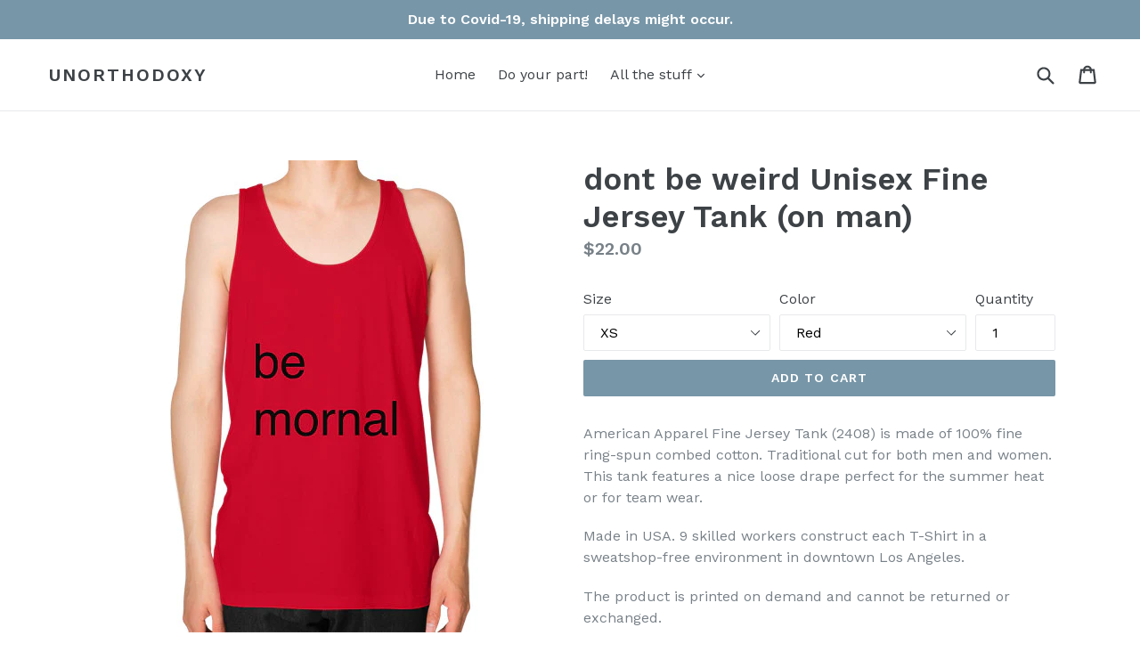

--- FILE ---
content_type: text/html; charset=utf-8
request_url: https://www.un-orthodoxy.com/products/unisex-fine-jersey-tank-on-man-7
body_size: 18841
content:
<!doctype html>
<!--[if IE 9]> <html class="ie9 no-js" lang="en"> <![endif]-->
<!--[if (gt IE 9)|!(IE)]><!--> <html class="no-js" lang="en"> <!--<![endif]-->
<head>
  <meta charset="utf-8">
  <meta http-equiv="X-UA-Compatible" content="IE=edge,chrome=1">
  <meta name="viewport" content="width=device-width,initial-scale=1">
  <meta name="theme-color" content="#7796a8">
  <link rel="canonical" href="https://www.un-orthodoxy.com/products/unisex-fine-jersey-tank-on-man-7">

  
    <link rel="shortcut icon" href="//www.un-orthodoxy.com/cdn/shop/files/UOlogo_f4833ae8-1730-4ccc-94bb-0bc45b361494_32x32.png?v=1613091707" type="image/png">
  

  
  <title>
    dont be weird Unisex Fine Jersey Tank (on man)
    
    
    
      &ndash; unorthodoxy
    
  </title>

  
    <meta name="description" content="American Apparel Fine Jersey Tank (2408) is made of 100% fine ring-spun combed cotton. Traditional cut for both men and women. This tank features a nice loose drape perfect for the summer heat or for team wear. Made in USA. 9 skilled workers construct each T-Shirt in a sweatshop-free environment in downtown Los Angeles">
  

  <!-- /snippets/social-meta-tags.liquid -->
<meta property="og:site_name" content="unorthodoxy">
<meta property="og:url" content="https://www.un-orthodoxy.com/products/unisex-fine-jersey-tank-on-man-7">
<meta property="og:title" content="dont be weird Unisex Fine Jersey Tank (on man)">
<meta property="og:type" content="product">
<meta property="og:description" content="American Apparel Fine Jersey Tank (2408) is made of 100% fine ring-spun combed cotton. Traditional cut for both men and women. This tank features a nice loose drape perfect for the summer heat or for team wear. Made in USA. 9 skilled workers construct each T-Shirt in a sweatshop-free environment in downtown Los Angeles"><meta property="og:price:amount" content="22.00">
  <meta property="og:price:currency" content="CAD"><meta property="og:image" content="http://www.un-orthodoxy.com/cdn/shop/products/unisex_fine_jersey_tank_on_man_white_unorthodoxy_fd706c8e-39b9-463f-99cb-817dc7f87c40_1024x1024.jpg?v=1482069385"><meta property="og:image" content="http://www.un-orthodoxy.com/cdn/shop/products/unisex_fine_jersey_tank_on_man_red_unorthodoxy_af2c03b4-eb35-459b-9e9b-b8b85d6060e5_1024x1024.jpg?v=1482069385"><meta property="og:image" content="http://www.un-orthodoxy.com/cdn/shop/products/unisex_fine_jersey_tank_on_man_silver_unorthodoxy_dffeab24-3729-4fda-88da-64fb4b1cfe36_1024x1024.jpg?v=1482069385">
<meta property="og:image:secure_url" content="https://www.un-orthodoxy.com/cdn/shop/products/unisex_fine_jersey_tank_on_man_white_unorthodoxy_fd706c8e-39b9-463f-99cb-817dc7f87c40_1024x1024.jpg?v=1482069385"><meta property="og:image:secure_url" content="https://www.un-orthodoxy.com/cdn/shop/products/unisex_fine_jersey_tank_on_man_red_unorthodoxy_af2c03b4-eb35-459b-9e9b-b8b85d6060e5_1024x1024.jpg?v=1482069385"><meta property="og:image:secure_url" content="https://www.un-orthodoxy.com/cdn/shop/products/unisex_fine_jersey_tank_on_man_silver_unorthodoxy_dffeab24-3729-4fda-88da-64fb4b1cfe36_1024x1024.jpg?v=1482069385">

<meta name="twitter:site" content="@">
<meta name="twitter:card" content="summary_large_image">
<meta name="twitter:title" content="dont be weird Unisex Fine Jersey Tank (on man)">
<meta name="twitter:description" content="American Apparel Fine Jersey Tank (2408) is made of 100% fine ring-spun combed cotton. Traditional cut for both men and women. This tank features a nice loose drape perfect for the summer heat or for team wear. Made in USA. 9 skilled workers construct each T-Shirt in a sweatshop-free environment in downtown Los Angeles">


  <link href="//www.un-orthodoxy.com/cdn/shop/t/1/assets/theme.scss.css?v=170947684380857348661656107113" rel="stylesheet" type="text/css" media="all" />
  

  <link href="//fonts.googleapis.com/css?family=Work+Sans:400,700" rel="stylesheet" type="text/css" media="all" />


  

    <link href="//fonts.googleapis.com/css?family=Work+Sans:600" rel="stylesheet" type="text/css" media="all" />
  



  <script>
    var theme = {
      strings: {
        addToCart: "Add to cart",
        soldOut: "Sold out",
        unavailable: "Unavailable",
        showMore: "Show More",
        showLess: "Show Less"
      },
      moneyFormat: "${{amount}}"
    }

    document.documentElement.className = document.documentElement.className.replace('no-js', 'js');
  </script>

  <!--[if (lte IE 9) ]><script src="//www.un-orthodoxy.com/cdn/shop/t/1/assets/match-media.min.js?v=22265819453975888031478550862" type="text/javascript"></script><![endif]-->

  

  <!--[if (gt IE 9)|!(IE)]><!--><script src="//www.un-orthodoxy.com/cdn/shop/t/1/assets/vendor.js?v=136118274122071307521478550862" defer="defer"></script><!--<![endif]-->
  <!--[if lte IE 9]><script src="//www.un-orthodoxy.com/cdn/shop/t/1/assets/vendor.js?v=136118274122071307521478550862"></script><![endif]-->

  <!--[if (gt IE 9)|!(IE)]><!--><script src="//www.un-orthodoxy.com/cdn/shop/t/1/assets/theme.js?v=157915646904488482801488419988" defer="defer"></script><!--<![endif]-->
  <!--[if lte IE 9]><script src="//www.un-orthodoxy.com/cdn/shop/t/1/assets/theme.js?v=157915646904488482801488419988"></script><![endif]-->
  <meta name="google-site-verification" content="kPZ25GwbBuI4ItEM0HXW4iHuDFplpaIap2chfYhh_Hk" />

  <script>window.performance && window.performance.mark && window.performance.mark('shopify.content_for_header.start');</script><meta id="shopify-digital-wallet" name="shopify-digital-wallet" content="/15885835/digital_wallets/dialog">
<meta name="shopify-checkout-api-token" content="0bdec881f50cadc88dfff2b73a1b65d3">
<meta id="in-context-paypal-metadata" data-shop-id="15885835" data-venmo-supported="false" data-environment="production" data-locale="en_US" data-paypal-v4="true" data-currency="CAD">
<link rel="alternate" type="application/json+oembed" href="https://www.un-orthodoxy.com/products/unisex-fine-jersey-tank-on-man-7.oembed">
<script async="async" src="/checkouts/internal/preloads.js?locale=en-CA"></script>
<link rel="preconnect" href="https://shop.app" crossorigin="anonymous">
<script async="async" src="https://shop.app/checkouts/internal/preloads.js?locale=en-CA&shop_id=15885835" crossorigin="anonymous"></script>
<script id="apple-pay-shop-capabilities" type="application/json">{"shopId":15885835,"countryCode":"CA","currencyCode":"CAD","merchantCapabilities":["supports3DS"],"merchantId":"gid:\/\/shopify\/Shop\/15885835","merchantName":"unorthodoxy","requiredBillingContactFields":["postalAddress","email"],"requiredShippingContactFields":["postalAddress","email"],"shippingType":"shipping","supportedNetworks":["visa","masterCard","amex","discover","interac","jcb"],"total":{"type":"pending","label":"unorthodoxy","amount":"1.00"},"shopifyPaymentsEnabled":true,"supportsSubscriptions":true}</script>
<script id="shopify-features" type="application/json">{"accessToken":"0bdec881f50cadc88dfff2b73a1b65d3","betas":["rich-media-storefront-analytics"],"domain":"www.un-orthodoxy.com","predictiveSearch":true,"shopId":15885835,"locale":"en"}</script>
<script>var Shopify = Shopify || {};
Shopify.shop = "unorthodoxy.myshopify.com";
Shopify.locale = "en";
Shopify.currency = {"active":"CAD","rate":"1.0"};
Shopify.country = "CA";
Shopify.theme = {"name":"debut","id":171177412,"schema_name":"Debut","schema_version":"1.1.3","theme_store_id":796,"role":"main"};
Shopify.theme.handle = "null";
Shopify.theme.style = {"id":null,"handle":null};
Shopify.cdnHost = "www.un-orthodoxy.com/cdn";
Shopify.routes = Shopify.routes || {};
Shopify.routes.root = "/";</script>
<script type="module">!function(o){(o.Shopify=o.Shopify||{}).modules=!0}(window);</script>
<script>!function(o){function n(){var o=[];function n(){o.push(Array.prototype.slice.apply(arguments))}return n.q=o,n}var t=o.Shopify=o.Shopify||{};t.loadFeatures=n(),t.autoloadFeatures=n()}(window);</script>
<script>
  window.ShopifyPay = window.ShopifyPay || {};
  window.ShopifyPay.apiHost = "shop.app\/pay";
  window.ShopifyPay.redirectState = null;
</script>
<script id="shop-js-analytics" type="application/json">{"pageType":"product"}</script>
<script defer="defer" async type="module" src="//www.un-orthodoxy.com/cdn/shopifycloud/shop-js/modules/v2/client.init-shop-cart-sync_DtuiiIyl.en.esm.js"></script>
<script defer="defer" async type="module" src="//www.un-orthodoxy.com/cdn/shopifycloud/shop-js/modules/v2/chunk.common_CUHEfi5Q.esm.js"></script>
<script type="module">
  await import("//www.un-orthodoxy.com/cdn/shopifycloud/shop-js/modules/v2/client.init-shop-cart-sync_DtuiiIyl.en.esm.js");
await import("//www.un-orthodoxy.com/cdn/shopifycloud/shop-js/modules/v2/chunk.common_CUHEfi5Q.esm.js");

  window.Shopify.SignInWithShop?.initShopCartSync?.({"fedCMEnabled":true,"windoidEnabled":true});

</script>
<script>
  window.Shopify = window.Shopify || {};
  if (!window.Shopify.featureAssets) window.Shopify.featureAssets = {};
  window.Shopify.featureAssets['shop-js'] = {"shop-cart-sync":["modules/v2/client.shop-cart-sync_DFoTY42P.en.esm.js","modules/v2/chunk.common_CUHEfi5Q.esm.js"],"init-fed-cm":["modules/v2/client.init-fed-cm_D2UNy1i2.en.esm.js","modules/v2/chunk.common_CUHEfi5Q.esm.js"],"init-shop-email-lookup-coordinator":["modules/v2/client.init-shop-email-lookup-coordinator_BQEe2rDt.en.esm.js","modules/v2/chunk.common_CUHEfi5Q.esm.js"],"shop-cash-offers":["modules/v2/client.shop-cash-offers_3CTtReFF.en.esm.js","modules/v2/chunk.common_CUHEfi5Q.esm.js","modules/v2/chunk.modal_BewljZkx.esm.js"],"shop-button":["modules/v2/client.shop-button_C6oxCjDL.en.esm.js","modules/v2/chunk.common_CUHEfi5Q.esm.js"],"init-windoid":["modules/v2/client.init-windoid_5pix8xhK.en.esm.js","modules/v2/chunk.common_CUHEfi5Q.esm.js"],"avatar":["modules/v2/client.avatar_BTnouDA3.en.esm.js"],"init-shop-cart-sync":["modules/v2/client.init-shop-cart-sync_DtuiiIyl.en.esm.js","modules/v2/chunk.common_CUHEfi5Q.esm.js"],"shop-toast-manager":["modules/v2/client.shop-toast-manager_BYv_8cH1.en.esm.js","modules/v2/chunk.common_CUHEfi5Q.esm.js"],"pay-button":["modules/v2/client.pay-button_FnF9EIkY.en.esm.js","modules/v2/chunk.common_CUHEfi5Q.esm.js"],"shop-login-button":["modules/v2/client.shop-login-button_CH1KUpOf.en.esm.js","modules/v2/chunk.common_CUHEfi5Q.esm.js","modules/v2/chunk.modal_BewljZkx.esm.js"],"init-customer-accounts-sign-up":["modules/v2/client.init-customer-accounts-sign-up_aj7QGgYS.en.esm.js","modules/v2/client.shop-login-button_CH1KUpOf.en.esm.js","modules/v2/chunk.common_CUHEfi5Q.esm.js","modules/v2/chunk.modal_BewljZkx.esm.js"],"init-shop-for-new-customer-accounts":["modules/v2/client.init-shop-for-new-customer-accounts_NbnYRf_7.en.esm.js","modules/v2/client.shop-login-button_CH1KUpOf.en.esm.js","modules/v2/chunk.common_CUHEfi5Q.esm.js","modules/v2/chunk.modal_BewljZkx.esm.js"],"init-customer-accounts":["modules/v2/client.init-customer-accounts_ppedhqCH.en.esm.js","modules/v2/client.shop-login-button_CH1KUpOf.en.esm.js","modules/v2/chunk.common_CUHEfi5Q.esm.js","modules/v2/chunk.modal_BewljZkx.esm.js"],"shop-follow-button":["modules/v2/client.shop-follow-button_CMIBBa6u.en.esm.js","modules/v2/chunk.common_CUHEfi5Q.esm.js","modules/v2/chunk.modal_BewljZkx.esm.js"],"lead-capture":["modules/v2/client.lead-capture_But0hIyf.en.esm.js","modules/v2/chunk.common_CUHEfi5Q.esm.js","modules/v2/chunk.modal_BewljZkx.esm.js"],"checkout-modal":["modules/v2/client.checkout-modal_BBxc70dQ.en.esm.js","modules/v2/chunk.common_CUHEfi5Q.esm.js","modules/v2/chunk.modal_BewljZkx.esm.js"],"shop-login":["modules/v2/client.shop-login_hM3Q17Kl.en.esm.js","modules/v2/chunk.common_CUHEfi5Q.esm.js","modules/v2/chunk.modal_BewljZkx.esm.js"],"payment-terms":["modules/v2/client.payment-terms_CAtGlQYS.en.esm.js","modules/v2/chunk.common_CUHEfi5Q.esm.js","modules/v2/chunk.modal_BewljZkx.esm.js"]};
</script>
<script>(function() {
  var isLoaded = false;
  function asyncLoad() {
    if (isLoaded) return;
    isLoaded = true;
    var urls = ["\/\/cdn.shopify.com\/proxy\/f7b76d56e5d71443325ee4b673cace96a9ab23e9882f49ac17bb0106be931da2\/static.cdn.printful.com\/static\/js\/external\/shopify-product-customizer.js?v=0.28\u0026shop=unorthodoxy.myshopify.com\u0026sp-cache-control=cHVibGljLCBtYXgtYWdlPTkwMA"];
    for (var i = 0; i < urls.length; i++) {
      var s = document.createElement('script');
      s.type = 'text/javascript';
      s.async = true;
      s.src = urls[i];
      var x = document.getElementsByTagName('script')[0];
      x.parentNode.insertBefore(s, x);
    }
  };
  if(window.attachEvent) {
    window.attachEvent('onload', asyncLoad);
  } else {
    window.addEventListener('load', asyncLoad, false);
  }
})();</script>
<script id="__st">var __st={"a":15885835,"offset":-18000,"reqid":"66ad20c1-c820-4745-96f3-161bc008b4f4-1767165668","pageurl":"www.un-orthodoxy.com\/products\/unisex-fine-jersey-tank-on-man-7","u":"762ce2c1a6fc","p":"product","rtyp":"product","rid":9708798031};</script>
<script>window.ShopifyPaypalV4VisibilityTracking = true;</script>
<script id="captcha-bootstrap">!function(){'use strict';const t='contact',e='account',n='new_comment',o=[[t,t],['blogs',n],['comments',n],[t,'customer']],c=[[e,'customer_login'],[e,'guest_login'],[e,'recover_customer_password'],[e,'create_customer']],r=t=>t.map((([t,e])=>`form[action*='/${t}']:not([data-nocaptcha='true']) input[name='form_type'][value='${e}']`)).join(','),a=t=>()=>t?[...document.querySelectorAll(t)].map((t=>t.form)):[];function s(){const t=[...o],e=r(t);return a(e)}const i='password',u='form_key',d=['recaptcha-v3-token','g-recaptcha-response','h-captcha-response',i],f=()=>{try{return window.sessionStorage}catch{return}},m='__shopify_v',_=t=>t.elements[u];function p(t,e,n=!1){try{const o=window.sessionStorage,c=JSON.parse(o.getItem(e)),{data:r}=function(t){const{data:e,action:n}=t;return t[m]||n?{data:e,action:n}:{data:t,action:n}}(c);for(const[e,n]of Object.entries(r))t.elements[e]&&(t.elements[e].value=n);n&&o.removeItem(e)}catch(o){console.error('form repopulation failed',{error:o})}}const l='form_type',E='cptcha';function T(t){t.dataset[E]=!0}const w=window,h=w.document,L='Shopify',v='ce_forms',y='captcha';let A=!1;((t,e)=>{const n=(g='f06e6c50-85a8-45c8-87d0-21a2b65856fe',I='https://cdn.shopify.com/shopifycloud/storefront-forms-hcaptcha/ce_storefront_forms_captcha_hcaptcha.v1.5.2.iife.js',D={infoText:'Protected by hCaptcha',privacyText:'Privacy',termsText:'Terms'},(t,e,n)=>{const o=w[L][v],c=o.bindForm;if(c)return c(t,g,e,D).then(n);var r;o.q.push([[t,g,e,D],n]),r=I,A||(h.body.append(Object.assign(h.createElement('script'),{id:'captcha-provider',async:!0,src:r})),A=!0)});var g,I,D;w[L]=w[L]||{},w[L][v]=w[L][v]||{},w[L][v].q=[],w[L][y]=w[L][y]||{},w[L][y].protect=function(t,e){n(t,void 0,e),T(t)},Object.freeze(w[L][y]),function(t,e,n,w,h,L){const[v,y,A,g]=function(t,e,n){const i=e?o:[],u=t?c:[],d=[...i,...u],f=r(d),m=r(i),_=r(d.filter((([t,e])=>n.includes(e))));return[a(f),a(m),a(_),s()]}(w,h,L),I=t=>{const e=t.target;return e instanceof HTMLFormElement?e:e&&e.form},D=t=>v().includes(t);t.addEventListener('submit',(t=>{const e=I(t);if(!e)return;const n=D(e)&&!e.dataset.hcaptchaBound&&!e.dataset.recaptchaBound,o=_(e),c=g().includes(e)&&(!o||!o.value);(n||c)&&t.preventDefault(),c&&!n&&(function(t){try{if(!f())return;!function(t){const e=f();if(!e)return;const n=_(t);if(!n)return;const o=n.value;o&&e.removeItem(o)}(t);const e=Array.from(Array(32),(()=>Math.random().toString(36)[2])).join('');!function(t,e){_(t)||t.append(Object.assign(document.createElement('input'),{type:'hidden',name:u})),t.elements[u].value=e}(t,e),function(t,e){const n=f();if(!n)return;const o=[...t.querySelectorAll(`input[type='${i}']`)].map((({name:t})=>t)),c=[...d,...o],r={};for(const[a,s]of new FormData(t).entries())c.includes(a)||(r[a]=s);n.setItem(e,JSON.stringify({[m]:1,action:t.action,data:r}))}(t,e)}catch(e){console.error('failed to persist form',e)}}(e),e.submit())}));const S=(t,e)=>{t&&!t.dataset[E]&&(n(t,e.some((e=>e===t))),T(t))};for(const o of['focusin','change'])t.addEventListener(o,(t=>{const e=I(t);D(e)&&S(e,y())}));const B=e.get('form_key'),M=e.get(l),P=B&&M;t.addEventListener('DOMContentLoaded',(()=>{const t=y();if(P)for(const e of t)e.elements[l].value===M&&p(e,B);[...new Set([...A(),...v().filter((t=>'true'===t.dataset.shopifyCaptcha))])].forEach((e=>S(e,t)))}))}(h,new URLSearchParams(w.location.search),n,t,e,['guest_login'])})(!0,!0)}();</script>
<script integrity="sha256-4kQ18oKyAcykRKYeNunJcIwy7WH5gtpwJnB7kiuLZ1E=" data-source-attribution="shopify.loadfeatures" defer="defer" src="//www.un-orthodoxy.com/cdn/shopifycloud/storefront/assets/storefront/load_feature-a0a9edcb.js" crossorigin="anonymous"></script>
<script crossorigin="anonymous" defer="defer" src="//www.un-orthodoxy.com/cdn/shopifycloud/storefront/assets/shopify_pay/storefront-65b4c6d7.js?v=20250812"></script>
<script data-source-attribution="shopify.dynamic_checkout.dynamic.init">var Shopify=Shopify||{};Shopify.PaymentButton=Shopify.PaymentButton||{isStorefrontPortableWallets:!0,init:function(){window.Shopify.PaymentButton.init=function(){};var t=document.createElement("script");t.src="https://www.un-orthodoxy.com/cdn/shopifycloud/portable-wallets/latest/portable-wallets.en.js",t.type="module",document.head.appendChild(t)}};
</script>
<script data-source-attribution="shopify.dynamic_checkout.buyer_consent">
  function portableWalletsHideBuyerConsent(e){var t=document.getElementById("shopify-buyer-consent"),n=document.getElementById("shopify-subscription-policy-button");t&&n&&(t.classList.add("hidden"),t.setAttribute("aria-hidden","true"),n.removeEventListener("click",e))}function portableWalletsShowBuyerConsent(e){var t=document.getElementById("shopify-buyer-consent"),n=document.getElementById("shopify-subscription-policy-button");t&&n&&(t.classList.remove("hidden"),t.removeAttribute("aria-hidden"),n.addEventListener("click",e))}window.Shopify?.PaymentButton&&(window.Shopify.PaymentButton.hideBuyerConsent=portableWalletsHideBuyerConsent,window.Shopify.PaymentButton.showBuyerConsent=portableWalletsShowBuyerConsent);
</script>
<script data-source-attribution="shopify.dynamic_checkout.cart.bootstrap">document.addEventListener("DOMContentLoaded",(function(){function t(){return document.querySelector("shopify-accelerated-checkout-cart, shopify-accelerated-checkout")}if(t())Shopify.PaymentButton.init();else{new MutationObserver((function(e,n){t()&&(Shopify.PaymentButton.init(),n.disconnect())})).observe(document.body,{childList:!0,subtree:!0})}}));
</script>
<link id="shopify-accelerated-checkout-styles" rel="stylesheet" media="screen" href="https://www.un-orthodoxy.com/cdn/shopifycloud/portable-wallets/latest/accelerated-checkout-backwards-compat.css" crossorigin="anonymous">
<style id="shopify-accelerated-checkout-cart">
        #shopify-buyer-consent {
  margin-top: 1em;
  display: inline-block;
  width: 100%;
}

#shopify-buyer-consent.hidden {
  display: none;
}

#shopify-subscription-policy-button {
  background: none;
  border: none;
  padding: 0;
  text-decoration: underline;
  font-size: inherit;
  cursor: pointer;
}

#shopify-subscription-policy-button::before {
  box-shadow: none;
}

      </style>

<script>window.performance && window.performance.mark && window.performance.mark('shopify.content_for_header.end');</script>
  
  <!-- Global site tag (gtag.js) - Google AdWords: 824684955 -->
<script async src="https://www.googletagmanager.com/gtag/js?id=AW-824684955"></script>
<script>
  window.dataLayer = window.dataLayer || [];
  function gtag(){dataLayer.push(arguments);}
  gtag('js', new Date());

  gtag('config', 'AW-824684955');
</script>
  
<link href="https://monorail-edge.shopifysvc.com" rel="dns-prefetch">
<script>(function(){if ("sendBeacon" in navigator && "performance" in window) {try {var session_token_from_headers = performance.getEntriesByType('navigation')[0].serverTiming.find(x => x.name == '_s').description;} catch {var session_token_from_headers = undefined;}var session_cookie_matches = document.cookie.match(/_shopify_s=([^;]*)/);var session_token_from_cookie = session_cookie_matches && session_cookie_matches.length === 2 ? session_cookie_matches[1] : "";var session_token = session_token_from_headers || session_token_from_cookie || "";function handle_abandonment_event(e) {var entries = performance.getEntries().filter(function(entry) {return /monorail-edge.shopifysvc.com/.test(entry.name);});if (!window.abandonment_tracked && entries.length === 0) {window.abandonment_tracked = true;var currentMs = Date.now();var navigation_start = performance.timing.navigationStart;var payload = {shop_id: 15885835,url: window.location.href,navigation_start,duration: currentMs - navigation_start,session_token,page_type: "product"};window.navigator.sendBeacon("https://monorail-edge.shopifysvc.com/v1/produce", JSON.stringify({schema_id: "online_store_buyer_site_abandonment/1.1",payload: payload,metadata: {event_created_at_ms: currentMs,event_sent_at_ms: currentMs}}));}}window.addEventListener('pagehide', handle_abandonment_event);}}());</script>
<script id="web-pixels-manager-setup">(function e(e,d,r,n,o){if(void 0===o&&(o={}),!Boolean(null===(a=null===(i=window.Shopify)||void 0===i?void 0:i.analytics)||void 0===a?void 0:a.replayQueue)){var i,a;window.Shopify=window.Shopify||{};var t=window.Shopify;t.analytics=t.analytics||{};var s=t.analytics;s.replayQueue=[],s.publish=function(e,d,r){return s.replayQueue.push([e,d,r]),!0};try{self.performance.mark("wpm:start")}catch(e){}var l=function(){var e={modern:/Edge?\/(1{2}[4-9]|1[2-9]\d|[2-9]\d{2}|\d{4,})\.\d+(\.\d+|)|Firefox\/(1{2}[4-9]|1[2-9]\d|[2-9]\d{2}|\d{4,})\.\d+(\.\d+|)|Chrom(ium|e)\/(9{2}|\d{3,})\.\d+(\.\d+|)|(Maci|X1{2}).+ Version\/(15\.\d+|(1[6-9]|[2-9]\d|\d{3,})\.\d+)([,.]\d+|)( \(\w+\)|)( Mobile\/\w+|) Safari\/|Chrome.+OPR\/(9{2}|\d{3,})\.\d+\.\d+|(CPU[ +]OS|iPhone[ +]OS|CPU[ +]iPhone|CPU IPhone OS|CPU iPad OS)[ +]+(15[._]\d+|(1[6-9]|[2-9]\d|\d{3,})[._]\d+)([._]\d+|)|Android:?[ /-](13[3-9]|1[4-9]\d|[2-9]\d{2}|\d{4,})(\.\d+|)(\.\d+|)|Android.+Firefox\/(13[5-9]|1[4-9]\d|[2-9]\d{2}|\d{4,})\.\d+(\.\d+|)|Android.+Chrom(ium|e)\/(13[3-9]|1[4-9]\d|[2-9]\d{2}|\d{4,})\.\d+(\.\d+|)|SamsungBrowser\/([2-9]\d|\d{3,})\.\d+/,legacy:/Edge?\/(1[6-9]|[2-9]\d|\d{3,})\.\d+(\.\d+|)|Firefox\/(5[4-9]|[6-9]\d|\d{3,})\.\d+(\.\d+|)|Chrom(ium|e)\/(5[1-9]|[6-9]\d|\d{3,})\.\d+(\.\d+|)([\d.]+$|.*Safari\/(?![\d.]+ Edge\/[\d.]+$))|(Maci|X1{2}).+ Version\/(10\.\d+|(1[1-9]|[2-9]\d|\d{3,})\.\d+)([,.]\d+|)( \(\w+\)|)( Mobile\/\w+|) Safari\/|Chrome.+OPR\/(3[89]|[4-9]\d|\d{3,})\.\d+\.\d+|(CPU[ +]OS|iPhone[ +]OS|CPU[ +]iPhone|CPU IPhone OS|CPU iPad OS)[ +]+(10[._]\d+|(1[1-9]|[2-9]\d|\d{3,})[._]\d+)([._]\d+|)|Android:?[ /-](13[3-9]|1[4-9]\d|[2-9]\d{2}|\d{4,})(\.\d+|)(\.\d+|)|Mobile Safari.+OPR\/([89]\d|\d{3,})\.\d+\.\d+|Android.+Firefox\/(13[5-9]|1[4-9]\d|[2-9]\d{2}|\d{4,})\.\d+(\.\d+|)|Android.+Chrom(ium|e)\/(13[3-9]|1[4-9]\d|[2-9]\d{2}|\d{4,})\.\d+(\.\d+|)|Android.+(UC? ?Browser|UCWEB|U3)[ /]?(15\.([5-9]|\d{2,})|(1[6-9]|[2-9]\d|\d{3,})\.\d+)\.\d+|SamsungBrowser\/(5\.\d+|([6-9]|\d{2,})\.\d+)|Android.+MQ{2}Browser\/(14(\.(9|\d{2,})|)|(1[5-9]|[2-9]\d|\d{3,})(\.\d+|))(\.\d+|)|K[Aa][Ii]OS\/(3\.\d+|([4-9]|\d{2,})\.\d+)(\.\d+|)/},d=e.modern,r=e.legacy,n=navigator.userAgent;return n.match(d)?"modern":n.match(r)?"legacy":"unknown"}(),u="modern"===l?"modern":"legacy",c=(null!=n?n:{modern:"",legacy:""})[u],f=function(e){return[e.baseUrl,"/wpm","/b",e.hashVersion,"modern"===e.buildTarget?"m":"l",".js"].join("")}({baseUrl:d,hashVersion:r,buildTarget:u}),m=function(e){var d=e.version,r=e.bundleTarget,n=e.surface,o=e.pageUrl,i=e.monorailEndpoint;return{emit:function(e){var a=e.status,t=e.errorMsg,s=(new Date).getTime(),l=JSON.stringify({metadata:{event_sent_at_ms:s},events:[{schema_id:"web_pixels_manager_load/3.1",payload:{version:d,bundle_target:r,page_url:o,status:a,surface:n,error_msg:t},metadata:{event_created_at_ms:s}}]});if(!i)return console&&console.warn&&console.warn("[Web Pixels Manager] No Monorail endpoint provided, skipping logging."),!1;try{return self.navigator.sendBeacon.bind(self.navigator)(i,l)}catch(e){}var u=new XMLHttpRequest;try{return u.open("POST",i,!0),u.setRequestHeader("Content-Type","text/plain"),u.send(l),!0}catch(e){return console&&console.warn&&console.warn("[Web Pixels Manager] Got an unhandled error while logging to Monorail."),!1}}}}({version:r,bundleTarget:l,surface:e.surface,pageUrl:self.location.href,monorailEndpoint:e.monorailEndpoint});try{o.browserTarget=l,function(e){var d=e.src,r=e.async,n=void 0===r||r,o=e.onload,i=e.onerror,a=e.sri,t=e.scriptDataAttributes,s=void 0===t?{}:t,l=document.createElement("script"),u=document.querySelector("head"),c=document.querySelector("body");if(l.async=n,l.src=d,a&&(l.integrity=a,l.crossOrigin="anonymous"),s)for(var f in s)if(Object.prototype.hasOwnProperty.call(s,f))try{l.dataset[f]=s[f]}catch(e){}if(o&&l.addEventListener("load",o),i&&l.addEventListener("error",i),u)u.appendChild(l);else{if(!c)throw new Error("Did not find a head or body element to append the script");c.appendChild(l)}}({src:f,async:!0,onload:function(){if(!function(){var e,d;return Boolean(null===(d=null===(e=window.Shopify)||void 0===e?void 0:e.analytics)||void 0===d?void 0:d.initialized)}()){var d=window.webPixelsManager.init(e)||void 0;if(d){var r=window.Shopify.analytics;r.replayQueue.forEach((function(e){var r=e[0],n=e[1],o=e[2];d.publishCustomEvent(r,n,o)})),r.replayQueue=[],r.publish=d.publishCustomEvent,r.visitor=d.visitor,r.initialized=!0}}},onerror:function(){return m.emit({status:"failed",errorMsg:"".concat(f," has failed to load")})},sri:function(e){var d=/^sha384-[A-Za-z0-9+/=]+$/;return"string"==typeof e&&d.test(e)}(c)?c:"",scriptDataAttributes:o}),m.emit({status:"loading"})}catch(e){m.emit({status:"failed",errorMsg:(null==e?void 0:e.message)||"Unknown error"})}}})({shopId: 15885835,storefrontBaseUrl: "https://www.un-orthodoxy.com",extensionsBaseUrl: "https://extensions.shopifycdn.com/cdn/shopifycloud/web-pixels-manager",monorailEndpoint: "https://monorail-edge.shopifysvc.com/unstable/produce_batch",surface: "storefront-renderer",enabledBetaFlags: ["2dca8a86","a0d5f9d2"],webPixelsConfigList: [{"id":"71696440","configuration":"{\"pixel_id\":\"271256369878097\",\"pixel_type\":\"facebook_pixel\",\"metaapp_system_user_token\":\"-\"}","eventPayloadVersion":"v1","runtimeContext":"OPEN","scriptVersion":"ca16bc87fe92b6042fbaa3acc2fbdaa6","type":"APP","apiClientId":2329312,"privacyPurposes":["ANALYTICS","MARKETING","SALE_OF_DATA"],"dataSharingAdjustments":{"protectedCustomerApprovalScopes":["read_customer_address","read_customer_email","read_customer_name","read_customer_personal_data","read_customer_phone"]}},{"id":"shopify-app-pixel","configuration":"{}","eventPayloadVersion":"v1","runtimeContext":"STRICT","scriptVersion":"0450","apiClientId":"shopify-pixel","type":"APP","privacyPurposes":["ANALYTICS","MARKETING"]},{"id":"shopify-custom-pixel","eventPayloadVersion":"v1","runtimeContext":"LAX","scriptVersion":"0450","apiClientId":"shopify-pixel","type":"CUSTOM","privacyPurposes":["ANALYTICS","MARKETING"]}],isMerchantRequest: false,initData: {"shop":{"name":"unorthodoxy","paymentSettings":{"currencyCode":"CAD"},"myshopifyDomain":"unorthodoxy.myshopify.com","countryCode":"CA","storefrontUrl":"https:\/\/www.un-orthodoxy.com"},"customer":null,"cart":null,"checkout":null,"productVariants":[{"price":{"amount":22.0,"currencyCode":"CAD"},"product":{"title":"dont be weird Unisex Fine Jersey Tank (on man)","vendor":"unorthodoxy","id":"9708798031","untranslatedTitle":"dont be weird Unisex Fine Jersey Tank (on man)","url":"\/products\/unisex-fine-jersey-tank-on-man-7","type":"Tank Top"},"id":"33333599759","image":{"src":"\/\/www.un-orthodoxy.com\/cdn\/shop\/products\/unisex_fine_jersey_tank_on_man_red_unorthodoxy_af2c03b4-eb35-459b-9e9b-b8b85d6060e5.jpg?v=1482069385"},"sku":"P596992.48.55","title":"XS \/ Red","untranslatedTitle":"XS \/ Red"},{"price":{"amount":22.0,"currencyCode":"CAD"},"product":{"title":"dont be weird Unisex Fine Jersey Tank (on man)","vendor":"unorthodoxy","id":"9708798031","untranslatedTitle":"dont be weird Unisex Fine Jersey Tank (on man)","url":"\/products\/unisex-fine-jersey-tank-on-man-7","type":"Tank Top"},"id":"33333599823","image":{"src":"\/\/www.un-orthodoxy.com\/cdn\/shop\/products\/unisex_fine_jersey_tank_on_man_silver_unorthodoxy_dffeab24-3729-4fda-88da-64fb4b1cfe36.jpg?v=1482069385"},"sku":"P596992.48.56","title":"XS \/ Silver","untranslatedTitle":"XS \/ Silver"},{"price":{"amount":22.0,"currencyCode":"CAD"},"product":{"title":"dont be weird Unisex Fine Jersey Tank (on man)","vendor":"unorthodoxy","id":"9708798031","untranslatedTitle":"dont be weird Unisex Fine Jersey Tank (on man)","url":"\/products\/unisex-fine-jersey-tank-on-man-7","type":"Tank Top"},"id":"33333599887","image":{"src":"\/\/www.un-orthodoxy.com\/cdn\/shop\/products\/unisex_fine_jersey_tank_on_man_white_unorthodoxy_fd706c8e-39b9-463f-99cb-817dc7f87c40.jpg?v=1482069385"},"sku":"P596992.48.57","title":"XS \/ White","untranslatedTitle":"XS \/ White"},{"price":{"amount":23.0,"currencyCode":"CAD"},"product":{"title":"dont be weird Unisex Fine Jersey Tank (on man)","vendor":"unorthodoxy","id":"9708798031","untranslatedTitle":"dont be weird Unisex Fine Jersey Tank (on man)","url":"\/products\/unisex-fine-jersey-tank-on-man-7","type":"Tank Top"},"id":"33333599951","image":{"src":"\/\/www.un-orthodoxy.com\/cdn\/shop\/products\/unisex_fine_jersey_tank_on_man_tri_blend_black_unorthodoxy_2dee4d9f-07f9-4bf4-a09a-98bef17d345b.jpg?v=1482069385"},"sku":"P596992.48.193","title":"XS \/ Tri-Blend Black","untranslatedTitle":"XS \/ Tri-Blend Black"},{"price":{"amount":23.0,"currencyCode":"CAD"},"product":{"title":"dont be weird Unisex Fine Jersey Tank (on man)","vendor":"unorthodoxy","id":"9708798031","untranslatedTitle":"dont be weird Unisex Fine Jersey Tank (on man)","url":"\/products\/unisex-fine-jersey-tank-on-man-7","type":"Tank Top"},"id":"33333600015","image":{"src":"\/\/www.un-orthodoxy.com\/cdn\/shop\/products\/unisex_fine_jersey_tank_on_man_tri_blend_blue_unorthodoxy_c3cd69cd-2b2a-466e-bd23-596b6b938168.jpg?v=1482069385"},"sku":"P596992.48.194","title":"XS \/ Tri-Blend Blue","untranslatedTitle":"XS \/ Tri-Blend Blue"},{"price":{"amount":23.0,"currencyCode":"CAD"},"product":{"title":"dont be weird Unisex Fine Jersey Tank (on man)","vendor":"unorthodoxy","id":"9708798031","untranslatedTitle":"dont be weird Unisex Fine Jersey Tank (on man)","url":"\/products\/unisex-fine-jersey-tank-on-man-7","type":"Tank Top"},"id":"33333600079","image":{"src":"\/\/www.un-orthodoxy.com\/cdn\/shop\/products\/unisex_fine_jersey_tank_on_man_tri_blend_grey_unorthodoxy_7365a3ee-8f2c-4df0-86b4-5ee4890b7624.jpg?v=1482069385"},"sku":"P596992.48.195","title":"XS \/ Tri-Blend Grey","untranslatedTitle":"XS \/ Tri-Blend Grey"},{"price":{"amount":22.0,"currencyCode":"CAD"},"product":{"title":"dont be weird Unisex Fine Jersey Tank (on man)","vendor":"unorthodoxy","id":"9708798031","untranslatedTitle":"dont be weird Unisex Fine Jersey Tank (on man)","url":"\/products\/unisex-fine-jersey-tank-on-man-7","type":"Tank Top"},"id":"33333600271","image":{"src":"\/\/www.un-orthodoxy.com\/cdn\/shop\/products\/unisex_fine_jersey_tank_on_man_red_unorthodoxy_af2c03b4-eb35-459b-9e9b-b8b85d6060e5.jpg?v=1482069385"},"sku":"P596992.49.55","title":"S \/ Red","untranslatedTitle":"S \/ Red"},{"price":{"amount":22.0,"currencyCode":"CAD"},"product":{"title":"dont be weird Unisex Fine Jersey Tank (on man)","vendor":"unorthodoxy","id":"9708798031","untranslatedTitle":"dont be weird Unisex Fine Jersey Tank (on man)","url":"\/products\/unisex-fine-jersey-tank-on-man-7","type":"Tank Top"},"id":"33333600335","image":{"src":"\/\/www.un-orthodoxy.com\/cdn\/shop\/products\/unisex_fine_jersey_tank_on_man_silver_unorthodoxy_dffeab24-3729-4fda-88da-64fb4b1cfe36.jpg?v=1482069385"},"sku":"P596992.49.56","title":"S \/ Silver","untranslatedTitle":"S \/ Silver"},{"price":{"amount":22.0,"currencyCode":"CAD"},"product":{"title":"dont be weird Unisex Fine Jersey Tank (on man)","vendor":"unorthodoxy","id":"9708798031","untranslatedTitle":"dont be weird Unisex Fine Jersey Tank (on man)","url":"\/products\/unisex-fine-jersey-tank-on-man-7","type":"Tank Top"},"id":"33333600399","image":{"src":"\/\/www.un-orthodoxy.com\/cdn\/shop\/products\/unisex_fine_jersey_tank_on_man_white_unorthodoxy_fd706c8e-39b9-463f-99cb-817dc7f87c40.jpg?v=1482069385"},"sku":"P596992.49.57","title":"S \/ White","untranslatedTitle":"S \/ White"},{"price":{"amount":23.0,"currencyCode":"CAD"},"product":{"title":"dont be weird Unisex Fine Jersey Tank (on man)","vendor":"unorthodoxy","id":"9708798031","untranslatedTitle":"dont be weird Unisex Fine Jersey Tank (on man)","url":"\/products\/unisex-fine-jersey-tank-on-man-7","type":"Tank Top"},"id":"33333600463","image":{"src":"\/\/www.un-orthodoxy.com\/cdn\/shop\/products\/unisex_fine_jersey_tank_on_man_tri_blend_black_unorthodoxy_2dee4d9f-07f9-4bf4-a09a-98bef17d345b.jpg?v=1482069385"},"sku":"P596992.49.193","title":"S \/ Tri-Blend Black","untranslatedTitle":"S \/ Tri-Blend Black"},{"price":{"amount":23.0,"currencyCode":"CAD"},"product":{"title":"dont be weird Unisex Fine Jersey Tank (on man)","vendor":"unorthodoxy","id":"9708798031","untranslatedTitle":"dont be weird Unisex Fine Jersey Tank (on man)","url":"\/products\/unisex-fine-jersey-tank-on-man-7","type":"Tank Top"},"id":"33333600527","image":{"src":"\/\/www.un-orthodoxy.com\/cdn\/shop\/products\/unisex_fine_jersey_tank_on_man_tri_blend_blue_unorthodoxy_c3cd69cd-2b2a-466e-bd23-596b6b938168.jpg?v=1482069385"},"sku":"P596992.49.194","title":"S \/ Tri-Blend Blue","untranslatedTitle":"S \/ Tri-Blend Blue"},{"price":{"amount":23.0,"currencyCode":"CAD"},"product":{"title":"dont be weird Unisex Fine Jersey Tank (on man)","vendor":"unorthodoxy","id":"9708798031","untranslatedTitle":"dont be weird Unisex Fine Jersey Tank (on man)","url":"\/products\/unisex-fine-jersey-tank-on-man-7","type":"Tank Top"},"id":"33333600591","image":{"src":"\/\/www.un-orthodoxy.com\/cdn\/shop\/products\/unisex_fine_jersey_tank_on_man_tri_blend_grey_unorthodoxy_7365a3ee-8f2c-4df0-86b4-5ee4890b7624.jpg?v=1482069385"},"sku":"P596992.49.195","title":"S \/ Tri-Blend Grey","untranslatedTitle":"S \/ Tri-Blend Grey"},{"price":{"amount":22.0,"currencyCode":"CAD"},"product":{"title":"dont be weird Unisex Fine Jersey Tank (on man)","vendor":"unorthodoxy","id":"9708798031","untranslatedTitle":"dont be weird Unisex Fine Jersey Tank (on man)","url":"\/products\/unisex-fine-jersey-tank-on-man-7","type":"Tank Top"},"id":"33333600783","image":{"src":"\/\/www.un-orthodoxy.com\/cdn\/shop\/products\/unisex_fine_jersey_tank_on_man_red_unorthodoxy_af2c03b4-eb35-459b-9e9b-b8b85d6060e5.jpg?v=1482069385"},"sku":"P596992.50.55","title":"M \/ Red","untranslatedTitle":"M \/ Red"},{"price":{"amount":22.0,"currencyCode":"CAD"},"product":{"title":"dont be weird Unisex Fine Jersey Tank (on man)","vendor":"unorthodoxy","id":"9708798031","untranslatedTitle":"dont be weird Unisex Fine Jersey Tank (on man)","url":"\/products\/unisex-fine-jersey-tank-on-man-7","type":"Tank Top"},"id":"33333600847","image":{"src":"\/\/www.un-orthodoxy.com\/cdn\/shop\/products\/unisex_fine_jersey_tank_on_man_silver_unorthodoxy_dffeab24-3729-4fda-88da-64fb4b1cfe36.jpg?v=1482069385"},"sku":"P596992.50.56","title":"M \/ Silver","untranslatedTitle":"M \/ Silver"},{"price":{"amount":22.0,"currencyCode":"CAD"},"product":{"title":"dont be weird Unisex Fine Jersey Tank (on man)","vendor":"unorthodoxy","id":"9708798031","untranslatedTitle":"dont be weird Unisex Fine Jersey Tank (on man)","url":"\/products\/unisex-fine-jersey-tank-on-man-7","type":"Tank Top"},"id":"33333600911","image":{"src":"\/\/www.un-orthodoxy.com\/cdn\/shop\/products\/unisex_fine_jersey_tank_on_man_white_unorthodoxy_fd706c8e-39b9-463f-99cb-817dc7f87c40.jpg?v=1482069385"},"sku":"P596992.50.57","title":"M \/ White","untranslatedTitle":"M \/ White"},{"price":{"amount":23.0,"currencyCode":"CAD"},"product":{"title":"dont be weird Unisex Fine Jersey Tank (on man)","vendor":"unorthodoxy","id":"9708798031","untranslatedTitle":"dont be weird Unisex Fine Jersey Tank (on man)","url":"\/products\/unisex-fine-jersey-tank-on-man-7","type":"Tank Top"},"id":"33333600975","image":{"src":"\/\/www.un-orthodoxy.com\/cdn\/shop\/products\/unisex_fine_jersey_tank_on_man_tri_blend_black_unorthodoxy_2dee4d9f-07f9-4bf4-a09a-98bef17d345b.jpg?v=1482069385"},"sku":"P596992.50.193","title":"M \/ Tri-Blend Black","untranslatedTitle":"M \/ Tri-Blend Black"},{"price":{"amount":23.0,"currencyCode":"CAD"},"product":{"title":"dont be weird Unisex Fine Jersey Tank (on man)","vendor":"unorthodoxy","id":"9708798031","untranslatedTitle":"dont be weird Unisex Fine Jersey Tank (on man)","url":"\/products\/unisex-fine-jersey-tank-on-man-7","type":"Tank Top"},"id":"33333601039","image":{"src":"\/\/www.un-orthodoxy.com\/cdn\/shop\/products\/unisex_fine_jersey_tank_on_man_tri_blend_blue_unorthodoxy_c3cd69cd-2b2a-466e-bd23-596b6b938168.jpg?v=1482069385"},"sku":"P596992.50.194","title":"M \/ Tri-Blend Blue","untranslatedTitle":"M \/ Tri-Blend Blue"},{"price":{"amount":23.0,"currencyCode":"CAD"},"product":{"title":"dont be weird Unisex Fine Jersey Tank (on man)","vendor":"unorthodoxy","id":"9708798031","untranslatedTitle":"dont be weird Unisex Fine Jersey Tank (on man)","url":"\/products\/unisex-fine-jersey-tank-on-man-7","type":"Tank Top"},"id":"33333601103","image":{"src":"\/\/www.un-orthodoxy.com\/cdn\/shop\/products\/unisex_fine_jersey_tank_on_man_tri_blend_grey_unorthodoxy_7365a3ee-8f2c-4df0-86b4-5ee4890b7624.jpg?v=1482069385"},"sku":"P596992.50.195","title":"M \/ Tri-Blend Grey","untranslatedTitle":"M \/ Tri-Blend Grey"},{"price":{"amount":22.0,"currencyCode":"CAD"},"product":{"title":"dont be weird Unisex Fine Jersey Tank (on man)","vendor":"unorthodoxy","id":"9708798031","untranslatedTitle":"dont be weird Unisex Fine Jersey Tank (on man)","url":"\/products\/unisex-fine-jersey-tank-on-man-7","type":"Tank Top"},"id":"33333601295","image":{"src":"\/\/www.un-orthodoxy.com\/cdn\/shop\/products\/unisex_fine_jersey_tank_on_man_red_unorthodoxy_af2c03b4-eb35-459b-9e9b-b8b85d6060e5.jpg?v=1482069385"},"sku":"P596992.51.55","title":"L \/ Red","untranslatedTitle":"L \/ Red"},{"price":{"amount":22.0,"currencyCode":"CAD"},"product":{"title":"dont be weird Unisex Fine Jersey Tank (on man)","vendor":"unorthodoxy","id":"9708798031","untranslatedTitle":"dont be weird Unisex Fine Jersey Tank (on man)","url":"\/products\/unisex-fine-jersey-tank-on-man-7","type":"Tank Top"},"id":"33333601359","image":{"src":"\/\/www.un-orthodoxy.com\/cdn\/shop\/products\/unisex_fine_jersey_tank_on_man_silver_unorthodoxy_dffeab24-3729-4fda-88da-64fb4b1cfe36.jpg?v=1482069385"},"sku":"P596992.51.56","title":"L \/ Silver","untranslatedTitle":"L \/ Silver"},{"price":{"amount":22.0,"currencyCode":"CAD"},"product":{"title":"dont be weird Unisex Fine Jersey Tank (on man)","vendor":"unorthodoxy","id":"9708798031","untranslatedTitle":"dont be weird Unisex Fine Jersey Tank (on man)","url":"\/products\/unisex-fine-jersey-tank-on-man-7","type":"Tank Top"},"id":"33333601423","image":{"src":"\/\/www.un-orthodoxy.com\/cdn\/shop\/products\/unisex_fine_jersey_tank_on_man_white_unorthodoxy_fd706c8e-39b9-463f-99cb-817dc7f87c40.jpg?v=1482069385"},"sku":"P596992.51.57","title":"L \/ White","untranslatedTitle":"L \/ White"},{"price":{"amount":23.0,"currencyCode":"CAD"},"product":{"title":"dont be weird Unisex Fine Jersey Tank (on man)","vendor":"unorthodoxy","id":"9708798031","untranslatedTitle":"dont be weird Unisex Fine Jersey Tank (on man)","url":"\/products\/unisex-fine-jersey-tank-on-man-7","type":"Tank Top"},"id":"33333601487","image":{"src":"\/\/www.un-orthodoxy.com\/cdn\/shop\/products\/unisex_fine_jersey_tank_on_man_tri_blend_black_unorthodoxy_2dee4d9f-07f9-4bf4-a09a-98bef17d345b.jpg?v=1482069385"},"sku":"P596992.51.193","title":"L \/ Tri-Blend Black","untranslatedTitle":"L \/ Tri-Blend Black"},{"price":{"amount":23.0,"currencyCode":"CAD"},"product":{"title":"dont be weird Unisex Fine Jersey Tank (on man)","vendor":"unorthodoxy","id":"9708798031","untranslatedTitle":"dont be weird Unisex Fine Jersey Tank (on man)","url":"\/products\/unisex-fine-jersey-tank-on-man-7","type":"Tank Top"},"id":"33333601551","image":{"src":"\/\/www.un-orthodoxy.com\/cdn\/shop\/products\/unisex_fine_jersey_tank_on_man_tri_blend_blue_unorthodoxy_c3cd69cd-2b2a-466e-bd23-596b6b938168.jpg?v=1482069385"},"sku":"P596992.51.194","title":"L \/ Tri-Blend Blue","untranslatedTitle":"L \/ Tri-Blend Blue"},{"price":{"amount":23.0,"currencyCode":"CAD"},"product":{"title":"dont be weird Unisex Fine Jersey Tank (on man)","vendor":"unorthodoxy","id":"9708798031","untranslatedTitle":"dont be weird Unisex Fine Jersey Tank (on man)","url":"\/products\/unisex-fine-jersey-tank-on-man-7","type":"Tank Top"},"id":"33333601615","image":{"src":"\/\/www.un-orthodoxy.com\/cdn\/shop\/products\/unisex_fine_jersey_tank_on_man_tri_blend_grey_unorthodoxy_7365a3ee-8f2c-4df0-86b4-5ee4890b7624.jpg?v=1482069385"},"sku":"P596992.51.195","title":"L \/ Tri-Blend Grey","untranslatedTitle":"L \/ Tri-Blend Grey"},{"price":{"amount":22.0,"currencyCode":"CAD"},"product":{"title":"dont be weird Unisex Fine Jersey Tank (on man)","vendor":"unorthodoxy","id":"9708798031","untranslatedTitle":"dont be weird Unisex Fine Jersey Tank (on man)","url":"\/products\/unisex-fine-jersey-tank-on-man-7","type":"Tank Top"},"id":"33333601807","image":{"src":"\/\/www.un-orthodoxy.com\/cdn\/shop\/products\/unisex_fine_jersey_tank_on_man_red_unorthodoxy_af2c03b4-eb35-459b-9e9b-b8b85d6060e5.jpg?v=1482069385"},"sku":"P596992.52.55","title":"XL \/ Red","untranslatedTitle":"XL \/ Red"},{"price":{"amount":22.0,"currencyCode":"CAD"},"product":{"title":"dont be weird Unisex Fine Jersey Tank (on man)","vendor":"unorthodoxy","id":"9708798031","untranslatedTitle":"dont be weird Unisex Fine Jersey Tank (on man)","url":"\/products\/unisex-fine-jersey-tank-on-man-7","type":"Tank Top"},"id":"33333601871","image":{"src":"\/\/www.un-orthodoxy.com\/cdn\/shop\/products\/unisex_fine_jersey_tank_on_man_silver_unorthodoxy_dffeab24-3729-4fda-88da-64fb4b1cfe36.jpg?v=1482069385"},"sku":"P596992.52.56","title":"XL \/ Silver","untranslatedTitle":"XL \/ Silver"},{"price":{"amount":22.0,"currencyCode":"CAD"},"product":{"title":"dont be weird Unisex Fine Jersey Tank (on man)","vendor":"unorthodoxy","id":"9708798031","untranslatedTitle":"dont be weird Unisex Fine Jersey Tank (on man)","url":"\/products\/unisex-fine-jersey-tank-on-man-7","type":"Tank Top"},"id":"33333601935","image":{"src":"\/\/www.un-orthodoxy.com\/cdn\/shop\/products\/unisex_fine_jersey_tank_on_man_white_unorthodoxy_fd706c8e-39b9-463f-99cb-817dc7f87c40.jpg?v=1482069385"},"sku":"P596992.52.57","title":"XL \/ White","untranslatedTitle":"XL \/ White"},{"price":{"amount":23.0,"currencyCode":"CAD"},"product":{"title":"dont be weird Unisex Fine Jersey Tank (on man)","vendor":"unorthodoxy","id":"9708798031","untranslatedTitle":"dont be weird Unisex Fine Jersey Tank (on man)","url":"\/products\/unisex-fine-jersey-tank-on-man-7","type":"Tank Top"},"id":"33333601999","image":{"src":"\/\/www.un-orthodoxy.com\/cdn\/shop\/products\/unisex_fine_jersey_tank_on_man_tri_blend_black_unorthodoxy_2dee4d9f-07f9-4bf4-a09a-98bef17d345b.jpg?v=1482069385"},"sku":"P596992.52.193","title":"XL \/ Tri-Blend Black","untranslatedTitle":"XL \/ Tri-Blend Black"},{"price":{"amount":23.0,"currencyCode":"CAD"},"product":{"title":"dont be weird Unisex Fine Jersey Tank (on man)","vendor":"unorthodoxy","id":"9708798031","untranslatedTitle":"dont be weird Unisex Fine Jersey Tank (on man)","url":"\/products\/unisex-fine-jersey-tank-on-man-7","type":"Tank Top"},"id":"33333602063","image":{"src":"\/\/www.un-orthodoxy.com\/cdn\/shop\/products\/unisex_fine_jersey_tank_on_man_tri_blend_blue_unorthodoxy_c3cd69cd-2b2a-466e-bd23-596b6b938168.jpg?v=1482069385"},"sku":"P596992.52.194","title":"XL \/ Tri-Blend Blue","untranslatedTitle":"XL \/ Tri-Blend Blue"},{"price":{"amount":23.0,"currencyCode":"CAD"},"product":{"title":"dont be weird Unisex Fine Jersey Tank (on man)","vendor":"unorthodoxy","id":"9708798031","untranslatedTitle":"dont be weird Unisex Fine Jersey Tank (on man)","url":"\/products\/unisex-fine-jersey-tank-on-man-7","type":"Tank Top"},"id":"33333602127","image":{"src":"\/\/www.un-orthodoxy.com\/cdn\/shop\/products\/unisex_fine_jersey_tank_on_man_tri_blend_grey_unorthodoxy_7365a3ee-8f2c-4df0-86b4-5ee4890b7624.jpg?v=1482069385"},"sku":"P596992.52.195","title":"XL \/ Tri-Blend Grey","untranslatedTitle":"XL \/ Tri-Blend Grey"}],"purchasingCompany":null},},"https://www.un-orthodoxy.com/cdn","da62cc92w68dfea28pcf9825a4m392e00d0",{"modern":"","legacy":""},{"shopId":"15885835","storefrontBaseUrl":"https:\/\/www.un-orthodoxy.com","extensionBaseUrl":"https:\/\/extensions.shopifycdn.com\/cdn\/shopifycloud\/web-pixels-manager","surface":"storefront-renderer","enabledBetaFlags":"[\"2dca8a86\", \"a0d5f9d2\"]","isMerchantRequest":"false","hashVersion":"da62cc92w68dfea28pcf9825a4m392e00d0","publish":"custom","events":"[[\"page_viewed\",{}],[\"product_viewed\",{\"productVariant\":{\"price\":{\"amount\":22.0,\"currencyCode\":\"CAD\"},\"product\":{\"title\":\"dont be weird Unisex Fine Jersey Tank (on man)\",\"vendor\":\"unorthodoxy\",\"id\":\"9708798031\",\"untranslatedTitle\":\"dont be weird Unisex Fine Jersey Tank (on man)\",\"url\":\"\/products\/unisex-fine-jersey-tank-on-man-7\",\"type\":\"Tank Top\"},\"id\":\"33333599759\",\"image\":{\"src\":\"\/\/www.un-orthodoxy.com\/cdn\/shop\/products\/unisex_fine_jersey_tank_on_man_red_unorthodoxy_af2c03b4-eb35-459b-9e9b-b8b85d6060e5.jpg?v=1482069385\"},\"sku\":\"P596992.48.55\",\"title\":\"XS \/ Red\",\"untranslatedTitle\":\"XS \/ Red\"}}]]"});</script><script>
  window.ShopifyAnalytics = window.ShopifyAnalytics || {};
  window.ShopifyAnalytics.meta = window.ShopifyAnalytics.meta || {};
  window.ShopifyAnalytics.meta.currency = 'CAD';
  var meta = {"product":{"id":9708798031,"gid":"gid:\/\/shopify\/Product\/9708798031","vendor":"unorthodoxy","type":"Tank Top","handle":"unisex-fine-jersey-tank-on-man-7","variants":[{"id":33333599759,"price":2200,"name":"dont be weird Unisex Fine Jersey Tank (on man) - XS \/ Red","public_title":"XS \/ Red","sku":"P596992.48.55"},{"id":33333599823,"price":2200,"name":"dont be weird Unisex Fine Jersey Tank (on man) - XS \/ Silver","public_title":"XS \/ Silver","sku":"P596992.48.56"},{"id":33333599887,"price":2200,"name":"dont be weird Unisex Fine Jersey Tank (on man) - XS \/ White","public_title":"XS \/ White","sku":"P596992.48.57"},{"id":33333599951,"price":2300,"name":"dont be weird Unisex Fine Jersey Tank (on man) - XS \/ Tri-Blend Black","public_title":"XS \/ Tri-Blend Black","sku":"P596992.48.193"},{"id":33333600015,"price":2300,"name":"dont be weird Unisex Fine Jersey Tank (on man) - XS \/ Tri-Blend Blue","public_title":"XS \/ Tri-Blend Blue","sku":"P596992.48.194"},{"id":33333600079,"price":2300,"name":"dont be weird Unisex Fine Jersey Tank (on man) - XS \/ Tri-Blend Grey","public_title":"XS \/ Tri-Blend Grey","sku":"P596992.48.195"},{"id":33333600271,"price":2200,"name":"dont be weird Unisex Fine Jersey Tank (on man) - S \/ Red","public_title":"S \/ Red","sku":"P596992.49.55"},{"id":33333600335,"price":2200,"name":"dont be weird Unisex Fine Jersey Tank (on man) - S \/ Silver","public_title":"S \/ Silver","sku":"P596992.49.56"},{"id":33333600399,"price":2200,"name":"dont be weird Unisex Fine Jersey Tank (on man) - S \/ White","public_title":"S \/ White","sku":"P596992.49.57"},{"id":33333600463,"price":2300,"name":"dont be weird Unisex Fine Jersey Tank (on man) - S \/ Tri-Blend Black","public_title":"S \/ Tri-Blend Black","sku":"P596992.49.193"},{"id":33333600527,"price":2300,"name":"dont be weird Unisex Fine Jersey Tank (on man) - S \/ Tri-Blend Blue","public_title":"S \/ Tri-Blend Blue","sku":"P596992.49.194"},{"id":33333600591,"price":2300,"name":"dont be weird Unisex Fine Jersey Tank (on man) - S \/ Tri-Blend Grey","public_title":"S \/ Tri-Blend Grey","sku":"P596992.49.195"},{"id":33333600783,"price":2200,"name":"dont be weird Unisex Fine Jersey Tank (on man) - M \/ Red","public_title":"M \/ Red","sku":"P596992.50.55"},{"id":33333600847,"price":2200,"name":"dont be weird Unisex Fine Jersey Tank (on man) - M \/ Silver","public_title":"M \/ Silver","sku":"P596992.50.56"},{"id":33333600911,"price":2200,"name":"dont be weird Unisex Fine Jersey Tank (on man) - M \/ White","public_title":"M \/ White","sku":"P596992.50.57"},{"id":33333600975,"price":2300,"name":"dont be weird Unisex Fine Jersey Tank (on man) - M \/ Tri-Blend Black","public_title":"M \/ Tri-Blend Black","sku":"P596992.50.193"},{"id":33333601039,"price":2300,"name":"dont be weird Unisex Fine Jersey Tank (on man) - M \/ Tri-Blend Blue","public_title":"M \/ Tri-Blend Blue","sku":"P596992.50.194"},{"id":33333601103,"price":2300,"name":"dont be weird Unisex Fine Jersey Tank (on man) - M \/ Tri-Blend Grey","public_title":"M \/ Tri-Blend Grey","sku":"P596992.50.195"},{"id":33333601295,"price":2200,"name":"dont be weird Unisex Fine Jersey Tank (on man) - L \/ Red","public_title":"L \/ Red","sku":"P596992.51.55"},{"id":33333601359,"price":2200,"name":"dont be weird Unisex Fine Jersey Tank (on man) - L \/ Silver","public_title":"L \/ Silver","sku":"P596992.51.56"},{"id":33333601423,"price":2200,"name":"dont be weird Unisex Fine Jersey Tank (on man) - L \/ White","public_title":"L \/ White","sku":"P596992.51.57"},{"id":33333601487,"price":2300,"name":"dont be weird Unisex Fine Jersey Tank (on man) - L \/ Tri-Blend Black","public_title":"L \/ Tri-Blend Black","sku":"P596992.51.193"},{"id":33333601551,"price":2300,"name":"dont be weird Unisex Fine Jersey Tank (on man) - L \/ Tri-Blend Blue","public_title":"L \/ Tri-Blend Blue","sku":"P596992.51.194"},{"id":33333601615,"price":2300,"name":"dont be weird Unisex Fine Jersey Tank (on man) - L \/ Tri-Blend Grey","public_title":"L \/ Tri-Blend Grey","sku":"P596992.51.195"},{"id":33333601807,"price":2200,"name":"dont be weird Unisex Fine Jersey Tank (on man) - XL \/ Red","public_title":"XL \/ Red","sku":"P596992.52.55"},{"id":33333601871,"price":2200,"name":"dont be weird Unisex Fine Jersey Tank (on man) - XL \/ Silver","public_title":"XL \/ Silver","sku":"P596992.52.56"},{"id":33333601935,"price":2200,"name":"dont be weird Unisex Fine Jersey Tank (on man) - XL \/ White","public_title":"XL \/ White","sku":"P596992.52.57"},{"id":33333601999,"price":2300,"name":"dont be weird Unisex Fine Jersey Tank (on man) - XL \/ Tri-Blend Black","public_title":"XL \/ Tri-Blend Black","sku":"P596992.52.193"},{"id":33333602063,"price":2300,"name":"dont be weird Unisex Fine Jersey Tank (on man) - XL \/ Tri-Blend Blue","public_title":"XL \/ Tri-Blend Blue","sku":"P596992.52.194"},{"id":33333602127,"price":2300,"name":"dont be weird Unisex Fine Jersey Tank (on man) - XL \/ Tri-Blend Grey","public_title":"XL \/ Tri-Blend Grey","sku":"P596992.52.195"}],"remote":false},"page":{"pageType":"product","resourceType":"product","resourceId":9708798031,"requestId":"66ad20c1-c820-4745-96f3-161bc008b4f4-1767165668"}};
  for (var attr in meta) {
    window.ShopifyAnalytics.meta[attr] = meta[attr];
  }
</script>
<script class="analytics">
  (function () {
    var customDocumentWrite = function(content) {
      var jquery = null;

      if (window.jQuery) {
        jquery = window.jQuery;
      } else if (window.Checkout && window.Checkout.$) {
        jquery = window.Checkout.$;
      }

      if (jquery) {
        jquery('body').append(content);
      }
    };

    var hasLoggedConversion = function(token) {
      if (token) {
        return document.cookie.indexOf('loggedConversion=' + token) !== -1;
      }
      return false;
    }

    var setCookieIfConversion = function(token) {
      if (token) {
        var twoMonthsFromNow = new Date(Date.now());
        twoMonthsFromNow.setMonth(twoMonthsFromNow.getMonth() + 2);

        document.cookie = 'loggedConversion=' + token + '; expires=' + twoMonthsFromNow;
      }
    }

    var trekkie = window.ShopifyAnalytics.lib = window.trekkie = window.trekkie || [];
    if (trekkie.integrations) {
      return;
    }
    trekkie.methods = [
      'identify',
      'page',
      'ready',
      'track',
      'trackForm',
      'trackLink'
    ];
    trekkie.factory = function(method) {
      return function() {
        var args = Array.prototype.slice.call(arguments);
        args.unshift(method);
        trekkie.push(args);
        return trekkie;
      };
    };
    for (var i = 0; i < trekkie.methods.length; i++) {
      var key = trekkie.methods[i];
      trekkie[key] = trekkie.factory(key);
    }
    trekkie.load = function(config) {
      trekkie.config = config || {};
      trekkie.config.initialDocumentCookie = document.cookie;
      var first = document.getElementsByTagName('script')[0];
      var script = document.createElement('script');
      script.type = 'text/javascript';
      script.onerror = function(e) {
        var scriptFallback = document.createElement('script');
        scriptFallback.type = 'text/javascript';
        scriptFallback.onerror = function(error) {
                var Monorail = {
      produce: function produce(monorailDomain, schemaId, payload) {
        var currentMs = new Date().getTime();
        var event = {
          schema_id: schemaId,
          payload: payload,
          metadata: {
            event_created_at_ms: currentMs,
            event_sent_at_ms: currentMs
          }
        };
        return Monorail.sendRequest("https://" + monorailDomain + "/v1/produce", JSON.stringify(event));
      },
      sendRequest: function sendRequest(endpointUrl, payload) {
        // Try the sendBeacon API
        if (window && window.navigator && typeof window.navigator.sendBeacon === 'function' && typeof window.Blob === 'function' && !Monorail.isIos12()) {
          var blobData = new window.Blob([payload], {
            type: 'text/plain'
          });

          if (window.navigator.sendBeacon(endpointUrl, blobData)) {
            return true;
          } // sendBeacon was not successful

        } // XHR beacon

        var xhr = new XMLHttpRequest();

        try {
          xhr.open('POST', endpointUrl);
          xhr.setRequestHeader('Content-Type', 'text/plain');
          xhr.send(payload);
        } catch (e) {
          console.log(e);
        }

        return false;
      },
      isIos12: function isIos12() {
        return window.navigator.userAgent.lastIndexOf('iPhone; CPU iPhone OS 12_') !== -1 || window.navigator.userAgent.lastIndexOf('iPad; CPU OS 12_') !== -1;
      }
    };
    Monorail.produce('monorail-edge.shopifysvc.com',
      'trekkie_storefront_load_errors/1.1',
      {shop_id: 15885835,
      theme_id: 171177412,
      app_name: "storefront",
      context_url: window.location.href,
      source_url: "//www.un-orthodoxy.com/cdn/s/trekkie.storefront.8f32c7f0b513e73f3235c26245676203e1209161.min.js"});

        };
        scriptFallback.async = true;
        scriptFallback.src = '//www.un-orthodoxy.com/cdn/s/trekkie.storefront.8f32c7f0b513e73f3235c26245676203e1209161.min.js';
        first.parentNode.insertBefore(scriptFallback, first);
      };
      script.async = true;
      script.src = '//www.un-orthodoxy.com/cdn/s/trekkie.storefront.8f32c7f0b513e73f3235c26245676203e1209161.min.js';
      first.parentNode.insertBefore(script, first);
    };
    trekkie.load(
      {"Trekkie":{"appName":"storefront","development":false,"defaultAttributes":{"shopId":15885835,"isMerchantRequest":null,"themeId":171177412,"themeCityHash":"8897543732690643048","contentLanguage":"en","currency":"CAD","eventMetadataId":"88b6960f-4259-490f-8541-948cf1b1980b"},"isServerSideCookieWritingEnabled":true,"monorailRegion":"shop_domain","enabledBetaFlags":["65f19447"]},"Session Attribution":{},"S2S":{"facebookCapiEnabled":true,"source":"trekkie-storefront-renderer","apiClientId":580111}}
    );

    var loaded = false;
    trekkie.ready(function() {
      if (loaded) return;
      loaded = true;

      window.ShopifyAnalytics.lib = window.trekkie;

      var originalDocumentWrite = document.write;
      document.write = customDocumentWrite;
      try { window.ShopifyAnalytics.merchantGoogleAnalytics.call(this); } catch(error) {};
      document.write = originalDocumentWrite;

      window.ShopifyAnalytics.lib.page(null,{"pageType":"product","resourceType":"product","resourceId":9708798031,"requestId":"66ad20c1-c820-4745-96f3-161bc008b4f4-1767165668","shopifyEmitted":true});

      var match = window.location.pathname.match(/checkouts\/(.+)\/(thank_you|post_purchase)/)
      var token = match? match[1]: undefined;
      if (!hasLoggedConversion(token)) {
        setCookieIfConversion(token);
        window.ShopifyAnalytics.lib.track("Viewed Product",{"currency":"CAD","variantId":33333599759,"productId":9708798031,"productGid":"gid:\/\/shopify\/Product\/9708798031","name":"dont be weird Unisex Fine Jersey Tank (on man) - XS \/ Red","price":"22.00","sku":"P596992.48.55","brand":"unorthodoxy","variant":"XS \/ Red","category":"Tank Top","nonInteraction":true,"remote":false},undefined,undefined,{"shopifyEmitted":true});
      window.ShopifyAnalytics.lib.track("monorail:\/\/trekkie_storefront_viewed_product\/1.1",{"currency":"CAD","variantId":33333599759,"productId":9708798031,"productGid":"gid:\/\/shopify\/Product\/9708798031","name":"dont be weird Unisex Fine Jersey Tank (on man) - XS \/ Red","price":"22.00","sku":"P596992.48.55","brand":"unorthodoxy","variant":"XS \/ Red","category":"Tank Top","nonInteraction":true,"remote":false,"referer":"https:\/\/www.un-orthodoxy.com\/products\/unisex-fine-jersey-tank-on-man-7"});
      }
    });


        var eventsListenerScript = document.createElement('script');
        eventsListenerScript.async = true;
        eventsListenerScript.src = "//www.un-orthodoxy.com/cdn/shopifycloud/storefront/assets/shop_events_listener-3da45d37.js";
        document.getElementsByTagName('head')[0].appendChild(eventsListenerScript);

})();</script>
<script
  defer
  src="https://www.un-orthodoxy.com/cdn/shopifycloud/perf-kit/shopify-perf-kit-2.1.2.min.js"
  data-application="storefront-renderer"
  data-shop-id="15885835"
  data-render-region="gcp-us-central1"
  data-page-type="product"
  data-theme-instance-id="171177412"
  data-theme-name="Debut"
  data-theme-version="1.1.3"
  data-monorail-region="shop_domain"
  data-resource-timing-sampling-rate="10"
  data-shs="true"
  data-shs-beacon="true"
  data-shs-export-with-fetch="true"
  data-shs-logs-sample-rate="1"
  data-shs-beacon-endpoint="https://www.un-orthodoxy.com/api/collect"
></script>
</head>

<body class="template-product">

  <a class="in-page-link visually-hidden skip-link" href="#MainContent">Skip to content</a>

  <div id="SearchDrawer" class="search-bar drawer drawer--top">
    <div class="search-bar__table">
      <div class="search-bar__table-cell search-bar__form-wrapper">
        <form class="search search-bar__form" action="/search" method="get" role="search">
          <button class="search-bar__submit search__submit btn--link" type="submit">
            <svg aria-hidden="true" focusable="false" role="presentation" class="icon icon-search" viewBox="0 0 37 40"><path d="M35.6 36l-9.8-9.8c4.1-5.4 3.6-13.2-1.3-18.1-5.4-5.4-14.2-5.4-19.7 0-5.4 5.4-5.4 14.2 0 19.7 2.6 2.6 6.1 4.1 9.8 4.1 3 0 5.9-1 8.3-2.8l9.8 9.8c.4.4.9.6 1.4.6s1-.2 1.4-.6c.9-.9.9-2.1.1-2.9zm-20.9-8.2c-2.6 0-5.1-1-7-2.9-3.9-3.9-3.9-10.1 0-14C9.6 9 12.2 8 14.7 8s5.1 1 7 2.9c3.9 3.9 3.9 10.1 0 14-1.9 1.9-4.4 2.9-7 2.9z"/></svg>
            <span class="icon__fallback-text">Submit</span>
          </button>
          <input class="search__input search-bar__input" type="search" name="q" value="" placeholder="Search" aria-label="Search">
        </form>
      </div>
      <div class="search-bar__table-cell text-right">
        <button type="button" class="btn--link search-bar__close js-drawer-close">
          <svg aria-hidden="true" focusable="false" role="presentation" class="icon icon-close" viewBox="0 0 37 40"><path d="M21.3 23l11-11c.8-.8.8-2 0-2.8-.8-.8-2-.8-2.8 0l-11 11-11-11c-.8-.8-2-.8-2.8 0-.8.8-.8 2 0 2.8l11 11-11 11c-.8.8-.8 2 0 2.8.4.4.9.6 1.4.6s1-.2 1.4-.6l11-11 11 11c.4.4.9.6 1.4.6s1-.2 1.4-.6c.8-.8.8-2 0-2.8l-11-11z"/></svg>
          <span class="icon__fallback-text">Close search</span>
        </button>
      </div>
    </div>
  </div>

  <div id="shopify-section-header" class="shopify-section">
  <style>
    .notification-bar {
      background-color: #7796a8;
    }

    .notification-bar__message {
      color: #fff;
    }
  </style>


<div data-section-id="header" data-section-type="header-section">
  <nav class="mobile-nav-wrapper medium-up--hide" role="navigation">
    <ul id="MobileNav" class="mobile-nav">
      
<li class="mobile-nav__item border-bottom">
          
            <a href="/" class="mobile-nav__link">
              Home
            </a>
          
        </li>
      
<li class="mobile-nav__item border-bottom">
          
            <a href="/collections/do-your-part" class="mobile-nav__link">
              Do your part!
            </a>
          
        </li>
      
<li class="mobile-nav__item">
          
            <button type="button" class="btn--link js-toggle-submenu mobile-nav__link" data-target="all-the-stuff" data-level="1">
              All the stuff
              <div class="mobile-nav__icon">
                <svg aria-hidden="true" focusable="false" role="presentation" class="icon icon-chevron-right" viewBox="0 0 284.49 498.98"><defs><style>.cls-1{fill:#231f20}</style></defs><path class="cls-1" d="M223.18 628.49a35 35 0 0 1-24.75-59.75L388.17 379 198.43 189.26a35 35 0 0 1 49.5-49.5l214.49 214.49a35 35 0 0 1 0 49.5L247.93 618.24a34.89 34.89 0 0 1-24.75 10.25z" transform="translate(-188.18 -129.51)"/></svg>
                <span class="icon__fallback-text">expand</span>
              </div>
            </button>
            <ul class="mobile-nav__dropdown" data-parent="all-the-stuff" data-level="2">
              <li class="mobile-nav__item border-bottom">
                <div class="mobile-nav__table">
                  <div class="mobile-nav__table-cell mobile-nav__return">
                    <button class="btn--link js-toggle-submenu mobile-nav__return-btn" type="button">
                      <svg aria-hidden="true" focusable="false" role="presentation" class="icon icon-chevron-left" viewBox="0 0 284.49 498.98"><defs><style>.cls-1{fill:#231f20}</style></defs><path class="cls-1" d="M437.67 129.51a35 35 0 0 1 24.75 59.75L272.67 379l189.75 189.74a35 35 0 1 1-49.5 49.5L198.43 403.75a35 35 0 0 1 0-49.5l214.49-214.49a34.89 34.89 0 0 1 24.75-10.25z" transform="translate(-188.18 -129.51)"/></svg>
                      <span class="icon__fallback-text">collapse</span>
                    </button>
                  </div>
                  <a href="/collections" class="mobile-nav__sublist-link mobile-nav__sublist-header">
                    All the stuff
                  </a>
                </div>
              </li>

              
                <li class="mobile-nav__item border-bottom">
                  <a href="/collections/do-your-part" class="mobile-nav__sublist-link">
                    Do your part!
                  </a>
                </li>
              
                <li class="mobile-nav__item border-bottom">
                  <a href="/collections/ellfhelp" class="mobile-nav__sublist-link">
                    $ellfhelp
                  </a>
                </li>
              
                <li class="mobile-nav__item border-bottom">
                  <a href="/collections/dis-dog" class="mobile-nav__sublist-link">
                    Dis dog
                  </a>
                </li>
              
                <li class="mobile-nav__item border-bottom">
                  <a href="/collections/dont-be-weird" class="mobile-nav__sublist-link">
                    don&#39;t be weird
                  </a>
                </li>
              
                <li class="mobile-nav__item border-bottom">
                  <a href="/collections/i-want-to-gelieve" class="mobile-nav__sublist-link">
                    i want to gelieve
                  </a>
                </li>
              
                <li class="mobile-nav__item border-bottom">
                  <a href="/collections/say-what-you-mean" class="mobile-nav__sublist-link">
                    SAY WHAT YOU MEAN
                  </a>
                </li>
              
                <li class="mobile-nav__item border-bottom">
                  <a href="/collections/taxes-amirite" class="mobile-nav__sublist-link">
                    Taxes amirite?
                  </a>
                </li>
              
                <li class="mobile-nav__item border-bottom">
                  <a href="/collections/what-dat-doe" class="mobile-nav__sublist-link">
                    What dat doe
                  </a>
                </li>
              
                <li class="mobile-nav__item border-bottom">
                  <a href="/collections/you-gotta-drink" class="mobile-nav__sublist-link">
                    You gotta drink
                  </a>
                </li>
              
                <li class="mobile-nav__item border-bottom">
                  <a href="/collections/book-smartsssss" class="mobile-nav__sublist-link">
                    Book Smartsssss
                  </a>
                </li>
              
                <li class="mobile-nav__item border-bottom">
                  <a href="/collections/you-do-you" class="mobile-nav__sublist-link">
                    you do you
                  </a>
                </li>
              
                <li class="mobile-nav__item border-bottom">
                  <a href="/collections/your-worth-it" class="mobile-nav__sublist-link">
                    your worth it
                  </a>
                </li>
              
                <li class="mobile-nav__item border-bottom">
                  <a href="/collections/brand-yourself" class="mobile-nav__sublist-link">
                    Brand yourself
                  </a>
                </li>
              
                <li class="mobile-nav__item">
                  <a href="/collections/ministry-of-truth-firesale" class="mobile-nav__sublist-link">
                    Ministry of Truth firesale!
                  </a>
                </li>
              

            </ul>
          
        </li>
      
    </ul>
  </nav>

  
    <div class="notification-bar">
      
        
          <span class="notification-bar__message">Due to Covid-19, shipping delays might occur.</span>
        
      
    </div>
  

  <header class="site-header border-bottom logo--left" role="banner">
    <div class="grid grid--no-gutters grid--table">
      

      

      <div class="grid__item small--one-half medium-up--one-quarter logo-align--left">
        
        
          <div class="h2 site-header__logo" itemscope itemtype="http://schema.org/Organization">
        
          
            <a class="site-header__logo-link" href="/" itemprop="url">unorthodoxy</a>
          
        
          </div>
        
      </div>

      
        <nav class="grid__item medium-up--one-half small--hide" id="AccessibleNav" role="navigation">
          <ul class="site-nav list--inline " id="SiteNav">
  

      <li >
        <a href="/" class="site-nav__link site-nav__link--main">Home</a>
      </li>
    
  

      <li >
        <a href="/collections/do-your-part" class="site-nav__link site-nav__link--main">Do your part!</a>
      </li>
    
  

      <li class="site-nav--has-dropdown">
        <a href="/collections" class="site-nav__link site-nav__link--main" aria-has-popup="true" aria-expanded="false" aria-controls="SiteNavLabel-all-the-stuff">
          All the stuff
          <svg aria-hidden="true" focusable="false" role="presentation" class="icon icon--wide icon-chevron-down" viewBox="0 0 498.98 284.49"><defs><style>.cls-1{fill:#231f20}</style></defs><path class="cls-1" d="M80.93 271.76A35 35 0 0 1 140.68 247l189.74 189.75L520.16 247a35 35 0 1 1 49.5 49.5L355.17 511a35 35 0 0 1-49.5 0L91.18 296.5a34.89 34.89 0 0 1-10.25-24.74z" transform="translate(-80.93 -236.76)"/></svg>
          <span class="visually-hidden">expand</span>
        </a>

        <div class="site-nav__dropdown" id="SiteNavLabel-all-the-stuff">
          <ul>
            
              <li >
                <a href="/collections/do-your-part" class="site-nav__link site-nav__child-link">Do your part!</a>
              </li>
            
              <li >
                <a href="/collections/ellfhelp" class="site-nav__link site-nav__child-link">$ellfhelp</a>
              </li>
            
              <li >
                <a href="/collections/dis-dog" class="site-nav__link site-nav__child-link">Dis dog</a>
              </li>
            
              <li >
                <a href="/collections/dont-be-weird" class="site-nav__link site-nav__child-link">don&#39;t be weird</a>
              </li>
            
              <li >
                <a href="/collections/i-want-to-gelieve" class="site-nav__link site-nav__child-link">i want to gelieve</a>
              </li>
            
              <li >
                <a href="/collections/say-what-you-mean" class="site-nav__link site-nav__child-link">SAY WHAT YOU MEAN</a>
              </li>
            
              <li >
                <a href="/collections/taxes-amirite" class="site-nav__link site-nav__child-link">Taxes amirite?</a>
              </li>
            
              <li >
                <a href="/collections/what-dat-doe" class="site-nav__link site-nav__child-link">What dat doe</a>
              </li>
            
              <li >
                <a href="/collections/you-gotta-drink" class="site-nav__link site-nav__child-link">You gotta drink</a>
              </li>
            
              <li >
                <a href="/collections/book-smartsssss" class="site-nav__link site-nav__child-link">Book Smartsssss</a>
              </li>
            
              <li >
                <a href="/collections/you-do-you" class="site-nav__link site-nav__child-link">you do you</a>
              </li>
            
              <li >
                <a href="/collections/your-worth-it" class="site-nav__link site-nav__child-link">your worth it</a>
              </li>
            
              <li >
                <a href="/collections/brand-yourself" class="site-nav__link site-nav__child-link">Brand yourself</a>
              </li>
            
              <li >
                <a href="/collections/ministry-of-truth-firesale" class="site-nav__link site-nav__child-link site-nav__link--last">Ministry of Truth firesale!</a>
              </li>
            
          </ul>
        </div>
      </li>
    
  
</ul>

        </nav>
      

      <div class="grid__item small--one-half medium-up--one-quarter text-right site-header__icons">
        <div class="site-header__icons-wrapper">
          
            <div class="site-header__search small--hide">
              <form action="/search" method="get" class="search-header search" role="search">
  <input class="search-header__input search__input"
    type="search"
    name="q"
    placeholder="Search"
    aria-label="Search">
  <button class="search-header__submit search__submit btn--link" type="submit">
    <svg aria-hidden="true" focusable="false" role="presentation" class="icon icon-search" viewBox="0 0 37 40"><path d="M35.6 36l-9.8-9.8c4.1-5.4 3.6-13.2-1.3-18.1-5.4-5.4-14.2-5.4-19.7 0-5.4 5.4-5.4 14.2 0 19.7 2.6 2.6 6.1 4.1 9.8 4.1 3 0 5.9-1 8.3-2.8l9.8 9.8c.4.4.9.6 1.4.6s1-.2 1.4-.6c.9-.9.9-2.1.1-2.9zm-20.9-8.2c-2.6 0-5.1-1-7-2.9-3.9-3.9-3.9-10.1 0-14C9.6 9 12.2 8 14.7 8s5.1 1 7 2.9c3.9 3.9 3.9 10.1 0 14-1.9 1.9-4.4 2.9-7 2.9z"/></svg>
    <span class="icon__fallback-text">Submit</span>
  </button>
</form>

            </div>
          

          <button type="button" class="btn--link site-header__search-toggle js-drawer-open-top medium-up--hide">
            <svg aria-hidden="true" focusable="false" role="presentation" class="icon icon-search" viewBox="0 0 37 40"><path d="M35.6 36l-9.8-9.8c4.1-5.4 3.6-13.2-1.3-18.1-5.4-5.4-14.2-5.4-19.7 0-5.4 5.4-5.4 14.2 0 19.7 2.6 2.6 6.1 4.1 9.8 4.1 3 0 5.9-1 8.3-2.8l9.8 9.8c.4.4.9.6 1.4.6s1-.2 1.4-.6c.9-.9.9-2.1.1-2.9zm-20.9-8.2c-2.6 0-5.1-1-7-2.9-3.9-3.9-3.9-10.1 0-14C9.6 9 12.2 8 14.7 8s5.1 1 7 2.9c3.9 3.9 3.9 10.1 0 14-1.9 1.9-4.4 2.9-7 2.9z"/></svg>
            <span class="icon__fallback-text">Search</span>
          </button>

          

          <a href="/cart" class="site-header__cart">
            <svg aria-hidden="true" focusable="false" role="presentation" class="icon icon-cart" viewBox="0 0 37 40"><path d="M36.5 34.8L33.3 8h-5.9C26.7 3.9 23 .8 18.5.8S10.3 3.9 9.6 8H3.7L.5 34.8c-.2 1.5.4 2.4.9 3 .5.5 1.4 1.2 3.1 1.2h28c1.3 0 2.4-.4 3.1-1.3.7-.7 1-1.8.9-2.9zm-18-30c2.2 0 4.1 1.4 4.7 3.2h-9.5c.7-1.9 2.6-3.2 4.8-3.2zM4.5 35l2.8-23h2.2v3c0 1.1.9 2 2 2s2-.9 2-2v-3h10v3c0 1.1.9 2 2 2s2-.9 2-2v-3h2.2l2.8 23h-28z"/></svg>
            <span class="visually-hidden">Cart</span>
            <span class="icon__fallback-text">Cart</span>
            
          </a>

          
            <button type="button" class="btn--link site-header__menu js-mobile-nav-toggle mobile-nav--open">
              <svg aria-hidden="true" focusable="false" role="presentation" class="icon icon-hamburger" viewBox="0 0 37 40"><path d="M33.5 25h-30c-1.1 0-2-.9-2-2s.9-2 2-2h30c1.1 0 2 .9 2 2s-.9 2-2 2zm0-11.5h-30c-1.1 0-2-.9-2-2s.9-2 2-2h30c1.1 0 2 .9 2 2s-.9 2-2 2zm0 23h-30c-1.1 0-2-.9-2-2s.9-2 2-2h30c1.1 0 2 .9 2 2s-.9 2-2 2z"/></svg>
              <svg aria-hidden="true" focusable="false" role="presentation" class="icon icon-close" viewBox="0 0 37 40"><path d="M21.3 23l11-11c.8-.8.8-2 0-2.8-.8-.8-2-.8-2.8 0l-11 11-11-11c-.8-.8-2-.8-2.8 0-.8.8-.8 2 0 2.8l11 11-11 11c-.8.8-.8 2 0 2.8.4.4.9.6 1.4.6s1-.2 1.4-.6l11-11 11 11c.4.4.9.6 1.4.6s1-.2 1.4-.6c.8-.8.8-2 0-2.8l-11-11z"/></svg>
              <span class="icon__fallback-text">expand/collapse</span>
            </button>
          
        </div>

      </div>
    </div>
  </header>

  
  <style>
    

    
      .site-header__logo-image {
        margin: 0;
      }
    
  </style>
</div>


</div>

  <div class="page-container" id="PageContainer">

    <main class="main-content" id="MainContent" role="main">
      

<div id="shopify-section-product-template" class="shopify-section"><div class="product-template__container page-width" itemscope itemtype="http://schema.org/Product" id="ProductSection-product-template" data-section-id="product-template" data-section-type="product" data-enable-history-state="true">
  <meta itemprop="name" content="dont be weird Unisex Fine Jersey Tank (on man)">
  <meta itemprop="url" content="https://www.un-orthodoxy.com/products/unisex-fine-jersey-tank-on-man-7">
  <meta itemprop="image" content="//www.un-orthodoxy.com/cdn/shop/products/unisex_fine_jersey_tank_on_man_white_unorthodoxy_fd706c8e-39b9-463f-99cb-817dc7f87c40_800x.jpg?v=1482069385">

  


  <div class="grid product-single">
    <div class="grid__item product-single__photos medium-up--one-half"><div id="FeaturedImageZoom-product-template" class="product-single__photo product-single__photo--has-thumbnails" >
        <img src="//www.un-orthodoxy.com/cdn/shop/products/unisex_fine_jersey_tank_on_man_red_unorthodoxy_af2c03b4-eb35-459b-9e9b-b8b85d6060e5_530x@2x.jpg?v=1482069385" alt="Unisex Fine Jersey Tank (on man) Red unorthodoxy" id="FeaturedImage-product-template" class="product-featured-img">
      </div>

      
        

        <div class="thumbnails-wrapper thumbnails-slider--active">
          
            <button type="button" class="btn btn--link medium-up--hide thumbnails-slider__btn thumbnails-slider__prev thumbnails-slider__prev--product-template">
              <svg aria-hidden="true" focusable="false" role="presentation" class="icon icon-chevron-left" viewBox="0 0 284.49 498.98"><defs><style>.cls-1{fill:#231f20}</style></defs><path class="cls-1" d="M437.67 129.51a35 35 0 0 1 24.75 59.75L272.67 379l189.75 189.74a35 35 0 1 1-49.5 49.5L198.43 403.75a35 35 0 0 1 0-49.5l214.49-214.49a34.89 34.89 0 0 1 24.75-10.25z" transform="translate(-188.18 -129.51)"/></svg>
              <span class="icon__fallback-text">Previous slide</span>
            </button>
          
          <ul class="grid grid--uniform product-single__thumbnails product-single__thumbnails-product-template">
            
              <li class="grid__item medium-up--one-quarter product-single__thumbnails-item">
                <a
                  href="//www.un-orthodoxy.com/cdn/shop/products/unisex_fine_jersey_tank_on_man_white_unorthodoxy_fd706c8e-39b9-463f-99cb-817dc7f87c40_530x@2x.jpg?v=1482069385"
                    class="text-link product-single__thumbnail product-single__thumbnail--product-template"
                    >
                    <img class="product-single__thumbnail-image" src="//www.un-orthodoxy.com/cdn/shop/products/unisex_fine_jersey_tank_on_man_white_unorthodoxy_fd706c8e-39b9-463f-99cb-817dc7f87c40_110x110@2x.jpg?v=1482069385" alt="Unisex Fine Jersey Tank (on man) White unorthodoxy">
                </a>
              </li>
            
              <li class="grid__item medium-up--one-quarter product-single__thumbnails-item">
                <a
                  href="//www.un-orthodoxy.com/cdn/shop/products/unisex_fine_jersey_tank_on_man_red_unorthodoxy_af2c03b4-eb35-459b-9e9b-b8b85d6060e5_530x@2x.jpg?v=1482069385"
                    class="text-link product-single__thumbnail product-single__thumbnail--product-template"
                    >
                    <img class="product-single__thumbnail-image" src="//www.un-orthodoxy.com/cdn/shop/products/unisex_fine_jersey_tank_on_man_red_unorthodoxy_af2c03b4-eb35-459b-9e9b-b8b85d6060e5_110x110@2x.jpg?v=1482069385" alt="Unisex Fine Jersey Tank (on man) Red unorthodoxy">
                </a>
              </li>
            
              <li class="grid__item medium-up--one-quarter product-single__thumbnails-item">
                <a
                  href="//www.un-orthodoxy.com/cdn/shop/products/unisex_fine_jersey_tank_on_man_silver_unorthodoxy_dffeab24-3729-4fda-88da-64fb4b1cfe36_530x@2x.jpg?v=1482069385"
                    class="text-link product-single__thumbnail product-single__thumbnail--product-template"
                    >
                    <img class="product-single__thumbnail-image" src="//www.un-orthodoxy.com/cdn/shop/products/unisex_fine_jersey_tank_on_man_silver_unorthodoxy_dffeab24-3729-4fda-88da-64fb4b1cfe36_110x110@2x.jpg?v=1482069385" alt="Unisex Fine Jersey Tank (on man) Silver unorthodoxy">
                </a>
              </li>
            
              <li class="grid__item medium-up--one-quarter product-single__thumbnails-item">
                <a
                  href="//www.un-orthodoxy.com/cdn/shop/products/unisex_fine_jersey_tank_on_man_tri_blend_black_unorthodoxy_2dee4d9f-07f9-4bf4-a09a-98bef17d345b_530x@2x.jpg?v=1482069385"
                    class="text-link product-single__thumbnail product-single__thumbnail--product-template"
                    >
                    <img class="product-single__thumbnail-image" src="//www.un-orthodoxy.com/cdn/shop/products/unisex_fine_jersey_tank_on_man_tri_blend_black_unorthodoxy_2dee4d9f-07f9-4bf4-a09a-98bef17d345b_110x110@2x.jpg?v=1482069385" alt="Unisex Fine Jersey Tank (on man) Tri-Blend Black unorthodoxy">
                </a>
              </li>
            
              <li class="grid__item medium-up--one-quarter product-single__thumbnails-item">
                <a
                  href="//www.un-orthodoxy.com/cdn/shop/products/unisex_fine_jersey_tank_on_man_tri_blend_blue_unorthodoxy_c3cd69cd-2b2a-466e-bd23-596b6b938168_530x@2x.jpg?v=1482069385"
                    class="text-link product-single__thumbnail product-single__thumbnail--product-template"
                    >
                    <img class="product-single__thumbnail-image" src="//www.un-orthodoxy.com/cdn/shop/products/unisex_fine_jersey_tank_on_man_tri_blend_blue_unorthodoxy_c3cd69cd-2b2a-466e-bd23-596b6b938168_110x110@2x.jpg?v=1482069385" alt="Unisex Fine Jersey Tank (on man) Tri-Blend Blue unorthodoxy">
                </a>
              </li>
            
              <li class="grid__item medium-up--one-quarter product-single__thumbnails-item">
                <a
                  href="//www.un-orthodoxy.com/cdn/shop/products/unisex_fine_jersey_tank_on_man_tri_blend_grey_unorthodoxy_7365a3ee-8f2c-4df0-86b4-5ee4890b7624_530x@2x.jpg?v=1482069385"
                    class="text-link product-single__thumbnail product-single__thumbnail--product-template"
                    >
                    <img class="product-single__thumbnail-image" src="//www.un-orthodoxy.com/cdn/shop/products/unisex_fine_jersey_tank_on_man_tri_blend_grey_unorthodoxy_7365a3ee-8f2c-4df0-86b4-5ee4890b7624_110x110@2x.jpg?v=1482069385" alt="Unisex Fine Jersey Tank (on man) Tri-Blend Grey unorthodoxy">
                </a>
              </li>
            
          </ul>
          
            <button type="button" class="btn btn--link medium-up--hide thumbnails-slider__btn thumbnails-slider__next thumbnails-slider__next--product-template">
              <svg aria-hidden="true" focusable="false" role="presentation" class="icon icon-chevron-right" viewBox="0 0 284.49 498.98"><defs><style>.cls-1{fill:#231f20}</style></defs><path class="cls-1" d="M223.18 628.49a35 35 0 0 1-24.75-59.75L388.17 379 198.43 189.26a35 35 0 0 1 49.5-49.5l214.49 214.49a35 35 0 0 1 0 49.5L247.93 618.24a34.89 34.89 0 0 1-24.75 10.25z" transform="translate(-188.18 -129.51)"/></svg>
              <span class="icon__fallback-text">Next slide</span>
            </button>
          
        </div>
      
    </div>

    <div class="grid__item medium-up--one-half">
      <div class="product-single__meta">

        <h1 itemprop="name" class="product-single__title">dont be weird Unisex Fine Jersey Tank (on man)</h1>

        

        <div itemprop="offers" itemscope itemtype="http://schema.org/Offer">
          <meta itemprop="priceCurrency" content="CAD">

          <link itemprop="availability" href="http://schema.org/InStock">

          <p class="product-single__price product-single__price-product-template">
            
              <span class="visually-hidden">Regular price</span>
              <s id="ComparePrice-product-template" class="hide"></s>
              <span class="product-price__price product-price__price-product-template">
                <span id="ProductPrice-product-template"
                  itemprop="price" content="22.0">
                  $22.00
                </span>
                <span class="product-price__sale-label product-price__sale-label-product-template hide">Sale</span>
              </span>
            
          </p>

          <form action="/cart/add" method="post" enctype="multipart/form-data" class="product-form product-form-product-template" data-section="product-template">
            
              
                <div class="selector-wrapper js product-form__item">
                  <label for="SingleOptionSelector-0">
                    Size
                  </label>
                  <select class="single-option-selector single-option-selector-product-template product-form__input" id="SingleOptionSelector-0" data-index="option1">
                    
                      <option value="XS" selected="selected">XS</option>
                    
                      <option value="S">S</option>
                    
                      <option value="M">M</option>
                    
                      <option value="L">L</option>
                    
                      <option value="XL">XL</option>
                    
                  </select>
                </div>
              
                <div class="selector-wrapper js product-form__item">
                  <label for="SingleOptionSelector-1">
                    Color
                  </label>
                  <select class="single-option-selector single-option-selector-product-template product-form__input" id="SingleOptionSelector-1" data-index="option2">
                    
                      <option value="Red" selected="selected">Red</option>
                    
                      <option value="Silver">Silver</option>
                    
                      <option value="White">White</option>
                    
                      <option value="Tri-Blend Black">Tri-Blend Black</option>
                    
                      <option value="Tri-Blend Blue">Tri-Blend Blue</option>
                    
                      <option value="Tri-Blend Grey">Tri-Blend Grey</option>
                    
                  </select>
                </div>
              
            

            <select name="id" id="ProductSelect-product-template" data-section="product-template" class="product-form__variants no-js">
              
                
                  <option  selected="selected"  value="33333599759">
                    XS / Red
                  </option>
                
              
                
                  <option  value="33333599823">
                    XS / Silver
                  </option>
                
              
                
                  <option  value="33333599887">
                    XS / White
                  </option>
                
              
                
                  <option  value="33333599951">
                    XS / Tri-Blend Black
                  </option>
                
              
                
                  <option  value="33333600015">
                    XS / Tri-Blend Blue
                  </option>
                
              
                
                  <option  value="33333600079">
                    XS / Tri-Blend Grey
                  </option>
                
              
                
                  <option  value="33333600271">
                    S / Red
                  </option>
                
              
                
                  <option  value="33333600335">
                    S / Silver
                  </option>
                
              
                
                  <option  value="33333600399">
                    S / White
                  </option>
                
              
                
                  <option  value="33333600463">
                    S / Tri-Blend Black
                  </option>
                
              
                
                  <option  value="33333600527">
                    S / Tri-Blend Blue
                  </option>
                
              
                
                  <option  value="33333600591">
                    S / Tri-Blend Grey
                  </option>
                
              
                
                  <option  value="33333600783">
                    M / Red
                  </option>
                
              
                
                  <option  value="33333600847">
                    M / Silver
                  </option>
                
              
                
                  <option  value="33333600911">
                    M / White
                  </option>
                
              
                
                  <option  value="33333600975">
                    M / Tri-Blend Black
                  </option>
                
              
                
                  <option  value="33333601039">
                    M / Tri-Blend Blue
                  </option>
                
              
                
                  <option  value="33333601103">
                    M / Tri-Blend Grey
                  </option>
                
              
                
                  <option  value="33333601295">
                    L / Red
                  </option>
                
              
                
                  <option  value="33333601359">
                    L / Silver
                  </option>
                
              
                
                  <option  value="33333601423">
                    L / White
                  </option>
                
              
                
                  <option  value="33333601487">
                    L / Tri-Blend Black
                  </option>
                
              
                
                  <option  value="33333601551">
                    L / Tri-Blend Blue
                  </option>
                
              
                
                  <option  value="33333601615">
                    L / Tri-Blend Grey
                  </option>
                
              
                
                  <option  value="33333601807">
                    XL / Red
                  </option>
                
              
                
                  <option  value="33333601871">
                    XL / Silver
                  </option>
                
              
                
                  <option  value="33333601935">
                    XL / White
                  </option>
                
              
                
                  <option  value="33333601999">
                    XL / Tri-Blend Black
                  </option>
                
              
                
                  <option  value="33333602063">
                    XL / Tri-Blend Blue
                  </option>
                
              
                
                  <option  value="33333602127">
                    XL / Tri-Blend Grey
                  </option>
                
              
            </select>

            
              <div class="product-form__item product-form__item--quantity">
                <label for="Quantity">Quantity</label>
                <input type="number" id="Quantity" name="quantity" value="1" min="1" class="product-form__input" pattern="[0-9]*">
              </div>
            

            <div class="product-form__item product-form__item--submit">
              <button type="submit" name="add" id="AddToCart-product-template"  class="btn product-form__cart-submit">
                <span id="AddToCartText-product-template">
                  
                    Add to cart
                  
                </span>
              </button>
            </div>
          </form>

        </div>

        <div class="product-single__description rte" itemprop="description">
          <p>American Apparel Fine Jersey Tank (2408) is made of 100% fine ring-spun combed cotton. Traditional cut for both men and women. This tank features a nice loose drape perfect for the summer heat or for team wear. </p>

<p>Made in USA. 9 skilled workers construct each T-Shirt in a sweatshop-free environment in downtown Los Angeles. </p>

<p>The product is printed on demand and cannot be returned or exchanged.</p>
        </div>

        
          <!-- /snippets/social-sharing.liquid -->
<div class="social-sharing">

  
    <a target="_blank" href="//www.facebook.com/sharer.php?u=https://www.un-orthodoxy.com/products/unisex-fine-jersey-tank-on-man-7" class="btn btn--small btn--secondary btn--share share-facebook" title="Share on Facebook">
      <svg aria-hidden="true" focusable="false" role="presentation" class="icon icon-facebook" viewBox="0 0 20 20"><path fill="#444" d="M18.05.811q.439 0 .744.305t.305.744v16.637q0 .439-.305.744t-.744.305h-4.732v-7.221h2.415l.342-2.854h-2.757v-1.83q0-.659.293-1t1.073-.342h1.488V3.762q-.976-.098-2.171-.098-1.634 0-2.635.964t-1 2.72V9.47H7.951v2.854h2.415v7.221H1.413q-.439 0-.744-.305t-.305-.744V1.859q0-.439.305-.744T1.413.81H18.05z"/></svg>
      <span class="share-title" aria-hidden="true">Share</span>
      <span class="visually-hidden">Share on Facebook</span>
    </a>
  

  
    <a target="_blank" href="//twitter.com/share?text=dont%20be%20weird%20Unisex%20Fine%20Jersey%20Tank%20(on%20man)&amp;url=https://www.un-orthodoxy.com/products/unisex-fine-jersey-tank-on-man-7" class="btn btn--small btn--secondary btn--share share-twitter" title="Tweet on Twitter">
      <svg aria-hidden="true" focusable="false" role="presentation" class="icon icon-twitter" viewBox="0 0 20 20"><path fill="#444" d="M19.551 4.208q-.815 1.202-1.956 2.038 0 .082.02.255t.02.255q0 1.589-.469 3.179t-1.426 3.036-2.272 2.567-3.158 1.793-3.963.672q-3.301 0-6.031-1.773.571.041.937.041 2.751 0 4.911-1.671-1.284-.02-2.292-.784T2.456 11.85q.346.082.754.082.55 0 1.039-.163-1.365-.285-2.262-1.365T1.09 7.918v-.041q.774.408 1.773.448-.795-.53-1.263-1.396t-.469-1.864q0-1.019.509-1.997 1.487 1.854 3.596 2.924T9.81 7.184q-.143-.509-.143-.897 0-1.63 1.161-2.781t2.832-1.151q.815 0 1.569.326t1.284.917q1.345-.265 2.506-.958-.428 1.386-1.732 2.18 1.243-.163 2.262-.611z"/></svg>
      <span class="share-title" aria-hidden="true">Tweet</span>
      <span class="visually-hidden">Tweet on Twitter</span>
    </a>
  

  
    <a target="_blank" href="//pinterest.com/pin/create/button/?url=https://www.un-orthodoxy.com/products/unisex-fine-jersey-tank-on-man-7&amp;media=//www.un-orthodoxy.com/cdn/shop/products/unisex_fine_jersey_tank_on_man_white_unorthodoxy_fd706c8e-39b9-463f-99cb-817dc7f87c40_1024x1024.jpg?v=1482069385&amp;description=dont%20be%20weird%20Unisex%20Fine%20Jersey%20Tank%20(on%20man)" class="btn btn--small btn--secondary btn--share share-pinterest" title="Pin on Pinterest">
      <svg aria-hidden="true" focusable="false" role="presentation" class="icon icon-pinterest" viewBox="0 0 20 20"><path fill="#444" d="M9.958.811q1.903 0 3.635.744t2.988 2 2 2.988.744 3.635q0 2.537-1.256 4.696t-3.415 3.415-4.696 1.256q-1.39 0-2.659-.366.707-1.147.951-2.025l.659-2.561q.244.463.903.817t1.39.354q1.464 0 2.622-.842t1.793-2.305.634-3.293q0-2.171-1.671-3.769t-4.257-1.598q-1.586 0-2.903.537T5.298 5.897 4.066 7.775t-.427 2.037q0 1.268.476 2.22t1.427 1.342q.171.073.293.012t.171-.232q.171-.61.195-.756.098-.268-.122-.512-.634-.707-.634-1.83 0-1.854 1.281-3.183t3.354-1.329q1.83 0 2.854 1t1.025 2.61q0 1.342-.366 2.476t-1.049 1.817-1.561.683q-.732 0-1.195-.537t-.293-1.269q.098-.342.256-.878t.268-.915.207-.817.098-.732q0-.61-.317-1t-.927-.39q-.756 0-1.269.695t-.512 1.744q0 .39.061.756t.134.537l.073.171q-1 4.342-1.22 5.098-.195.927-.146 2.171-2.513-1.122-4.062-3.44T.59 10.177q0-3.879 2.744-6.623T9.957.81z"/></svg>
      <span class="share-title" aria-hidden="true">Pin it</span>
      <span class="visually-hidden">Pin on Pinterest</span>
    </a>
  

</div>

        
      </div>
    </div>
  </div>
</div>




  <script type="application/json" id="ProductJson-product-template">
    {"id":9708798031,"title":"dont be weird Unisex Fine Jersey Tank (on man)","handle":"unisex-fine-jersey-tank-on-man-7","description":"\u003cp\u003eAmerican Apparel Fine Jersey Tank (2408) is made of 100% fine ring-spun combed cotton. Traditional cut for both men and women. This tank features a nice loose drape perfect for the summer heat or for team wear. \u003c\/p\u003e\n\n\u003cp\u003eMade in USA. 9 skilled workers construct each T-Shirt in a sweatshop-free environment in downtown Los Angeles. \u003c\/p\u003e\n\n\u003cp\u003eThe product is printed on demand and cannot be returned or exchanged.\u003c\/p\u003e","published_at":"2016-12-18T08:30:56-05:00","created_at":"2016-12-18T08:30:56-05:00","vendor":"unorthodoxy","type":"Tank Top","tags":["Tank Top"],"price":2200,"price_min":2200,"price_max":2300,"available":true,"price_varies":true,"compare_at_price":null,"compare_at_price_min":0,"compare_at_price_max":0,"compare_at_price_varies":false,"variants":[{"id":33333599759,"title":"XS \/ Red","option1":"XS","option2":"Red","option3":null,"sku":"P596992.48.55","requires_shipping":true,"taxable":true,"featured_image":{"id":22590256911,"product_id":9708798031,"position":2,"created_at":"2016-12-18T08:55:34-05:00","updated_at":"2016-12-18T08:56:25-05:00","alt":"Unisex Fine Jersey Tank (on man) Red unorthodoxy","width":530,"height":530,"src":"\/\/www.un-orthodoxy.com\/cdn\/shop\/products\/unisex_fine_jersey_tank_on_man_red_unorthodoxy_af2c03b4-eb35-459b-9e9b-b8b85d6060e5.jpg?v=1482069385","variant_ids":[33333599759,33333600271,33333600783,33333601295,33333601807]},"available":true,"name":"dont be weird Unisex Fine Jersey Tank (on man) - XS \/ Red","public_title":"XS \/ Red","options":["XS","Red"],"price":2200,"weight":200,"compare_at_price":null,"inventory_quantity":1,"inventory_management":null,"inventory_policy":"deny","barcode":null,"featured_media":{"alt":"Unisex Fine Jersey Tank (on man) Red unorthodoxy","id":69111447608,"position":2,"preview_image":{"aspect_ratio":1.0,"height":530,"width":530,"src":"\/\/www.un-orthodoxy.com\/cdn\/shop\/products\/unisex_fine_jersey_tank_on_man_red_unorthodoxy_af2c03b4-eb35-459b-9e9b-b8b85d6060e5.jpg?v=1482069385"}},"requires_selling_plan":false,"selling_plan_allocations":[],"quantity_rule":{"min":1,"max":null,"increment":1}},{"id":33333599823,"title":"XS \/ Silver","option1":"XS","option2":"Silver","option3":null,"sku":"P596992.48.56","requires_shipping":true,"taxable":true,"featured_image":{"id":22590257615,"product_id":9708798031,"position":3,"created_at":"2016-12-18T08:55:39-05:00","updated_at":"2016-12-18T08:56:25-05:00","alt":"Unisex Fine Jersey Tank (on man) Silver unorthodoxy","width":530,"height":530,"src":"\/\/www.un-orthodoxy.com\/cdn\/shop\/products\/unisex_fine_jersey_tank_on_man_silver_unorthodoxy_dffeab24-3729-4fda-88da-64fb4b1cfe36.jpg?v=1482069385","variant_ids":[33333599823,33333600335,33333600847,33333601359,33333601871]},"available":true,"name":"dont be weird Unisex Fine Jersey Tank (on man) - XS \/ Silver","public_title":"XS \/ Silver","options":["XS","Silver"],"price":2200,"weight":200,"compare_at_price":null,"inventory_quantity":1,"inventory_management":null,"inventory_policy":"deny","barcode":null,"featured_media":{"alt":"Unisex Fine Jersey Tank (on man) Silver unorthodoxy","id":69111480376,"position":3,"preview_image":{"aspect_ratio":1.0,"height":530,"width":530,"src":"\/\/www.un-orthodoxy.com\/cdn\/shop\/products\/unisex_fine_jersey_tank_on_man_silver_unorthodoxy_dffeab24-3729-4fda-88da-64fb4b1cfe36.jpg?v=1482069385"}},"requires_selling_plan":false,"selling_plan_allocations":[],"quantity_rule":{"min":1,"max":null,"increment":1}},{"id":33333599887,"title":"XS \/ White","option1":"XS","option2":"White","option3":null,"sku":"P596992.48.57","requires_shipping":true,"taxable":true,"featured_image":{"id":22590255375,"product_id":9708798031,"position":1,"created_at":"2016-12-18T08:55:15-05:00","updated_at":"2016-12-18T08:56:25-05:00","alt":"Unisex Fine Jersey Tank (on man) White unorthodoxy","width":530,"height":530,"src":"\/\/www.un-orthodoxy.com\/cdn\/shop\/products\/unisex_fine_jersey_tank_on_man_white_unorthodoxy_fd706c8e-39b9-463f-99cb-817dc7f87c40.jpg?v=1482069385","variant_ids":[33333599887,33333600399,33333600911,33333601423,33333601935]},"available":true,"name":"dont be weird Unisex Fine Jersey Tank (on man) - XS \/ White","public_title":"XS \/ White","options":["XS","White"],"price":2200,"weight":200,"compare_at_price":null,"inventory_quantity":1,"inventory_management":null,"inventory_policy":"deny","barcode":null,"featured_media":{"alt":"Unisex Fine Jersey Tank (on man) White unorthodoxy","id":69111414840,"position":1,"preview_image":{"aspect_ratio":1.0,"height":530,"width":530,"src":"\/\/www.un-orthodoxy.com\/cdn\/shop\/products\/unisex_fine_jersey_tank_on_man_white_unorthodoxy_fd706c8e-39b9-463f-99cb-817dc7f87c40.jpg?v=1482069385"}},"requires_selling_plan":false,"selling_plan_allocations":[],"quantity_rule":{"min":1,"max":null,"increment":1}},{"id":33333599951,"title":"XS \/ Tri-Blend Black","option1":"XS","option2":"Tri-Blend Black","option3":null,"sku":"P596992.48.193","requires_shipping":true,"taxable":true,"featured_image":{"id":22590259407,"product_id":9708798031,"position":4,"created_at":"2016-12-18T08:55:54-05:00","updated_at":"2016-12-18T08:56:25-05:00","alt":"Unisex Fine Jersey Tank (on man) Tri-Blend Black unorthodoxy","width":530,"height":530,"src":"\/\/www.un-orthodoxy.com\/cdn\/shop\/products\/unisex_fine_jersey_tank_on_man_tri_blend_black_unorthodoxy_2dee4d9f-07f9-4bf4-a09a-98bef17d345b.jpg?v=1482069385","variant_ids":[33333599951,33333600463,33333600975,33333601487,33333601999]},"available":true,"name":"dont be weird Unisex Fine Jersey Tank (on man) - XS \/ Tri-Blend Black","public_title":"XS \/ Tri-Blend Black","options":["XS","Tri-Blend Black"],"price":2300,"weight":200,"compare_at_price":null,"inventory_quantity":1,"inventory_management":null,"inventory_policy":"deny","barcode":null,"featured_media":{"alt":"Unisex Fine Jersey Tank (on man) Tri-Blend Black unorthodoxy","id":69111513144,"position":4,"preview_image":{"aspect_ratio":1.0,"height":530,"width":530,"src":"\/\/www.un-orthodoxy.com\/cdn\/shop\/products\/unisex_fine_jersey_tank_on_man_tri_blend_black_unorthodoxy_2dee4d9f-07f9-4bf4-a09a-98bef17d345b.jpg?v=1482069385"}},"requires_selling_plan":false,"selling_plan_allocations":[],"quantity_rule":{"min":1,"max":null,"increment":1}},{"id":33333600015,"title":"XS \/ Tri-Blend Blue","option1":"XS","option2":"Tri-Blend Blue","option3":null,"sku":"P596992.48.194","requires_shipping":true,"taxable":true,"featured_image":{"id":22590261647,"product_id":9708798031,"position":5,"created_at":"2016-12-18T08:56:09-05:00","updated_at":"2016-12-18T08:56:25-05:00","alt":"Unisex Fine Jersey Tank (on man) Tri-Blend Blue unorthodoxy","width":530,"height":530,"src":"\/\/www.un-orthodoxy.com\/cdn\/shop\/products\/unisex_fine_jersey_tank_on_man_tri_blend_blue_unorthodoxy_c3cd69cd-2b2a-466e-bd23-596b6b938168.jpg?v=1482069385","variant_ids":[33333600015,33333600527,33333601039,33333601551,33333602063]},"available":true,"name":"dont be weird Unisex Fine Jersey Tank (on man) - XS \/ Tri-Blend Blue","public_title":"XS \/ Tri-Blend Blue","options":["XS","Tri-Blend Blue"],"price":2300,"weight":200,"compare_at_price":null,"inventory_quantity":1,"inventory_management":null,"inventory_policy":"deny","barcode":null,"featured_media":{"alt":"Unisex Fine Jersey Tank (on man) Tri-Blend Blue unorthodoxy","id":69111545912,"position":5,"preview_image":{"aspect_ratio":1.0,"height":530,"width":530,"src":"\/\/www.un-orthodoxy.com\/cdn\/shop\/products\/unisex_fine_jersey_tank_on_man_tri_blend_blue_unorthodoxy_c3cd69cd-2b2a-466e-bd23-596b6b938168.jpg?v=1482069385"}},"requires_selling_plan":false,"selling_plan_allocations":[],"quantity_rule":{"min":1,"max":null,"increment":1}},{"id":33333600079,"title":"XS \/ Tri-Blend Grey","option1":"XS","option2":"Tri-Blend Grey","option3":null,"sku":"P596992.48.195","requires_shipping":true,"taxable":true,"featured_image":{"id":22590263567,"product_id":9708798031,"position":6,"created_at":"2016-12-18T08:56:24-05:00","updated_at":"2016-12-18T08:56:25-05:00","alt":"Unisex Fine Jersey Tank (on man) Tri-Blend Grey unorthodoxy","width":530,"height":530,"src":"\/\/www.un-orthodoxy.com\/cdn\/shop\/products\/unisex_fine_jersey_tank_on_man_tri_blend_grey_unorthodoxy_7365a3ee-8f2c-4df0-86b4-5ee4890b7624.jpg?v=1482069385","variant_ids":[33333600079,33333600591,33333601103,33333601615,33333602127]},"available":true,"name":"dont be weird Unisex Fine Jersey Tank (on man) - XS \/ Tri-Blend Grey","public_title":"XS \/ Tri-Blend Grey","options":["XS","Tri-Blend Grey"],"price":2300,"weight":200,"compare_at_price":null,"inventory_quantity":1,"inventory_management":null,"inventory_policy":"deny","barcode":null,"featured_media":{"alt":"Unisex Fine Jersey Tank (on man) Tri-Blend Grey unorthodoxy","id":69111578680,"position":6,"preview_image":{"aspect_ratio":1.0,"height":530,"width":530,"src":"\/\/www.un-orthodoxy.com\/cdn\/shop\/products\/unisex_fine_jersey_tank_on_man_tri_blend_grey_unorthodoxy_7365a3ee-8f2c-4df0-86b4-5ee4890b7624.jpg?v=1482069385"}},"requires_selling_plan":false,"selling_plan_allocations":[],"quantity_rule":{"min":1,"max":null,"increment":1}},{"id":33333600271,"title":"S \/ Red","option1":"S","option2":"Red","option3":null,"sku":"P596992.49.55","requires_shipping":true,"taxable":true,"featured_image":{"id":22590256911,"product_id":9708798031,"position":2,"created_at":"2016-12-18T08:55:34-05:00","updated_at":"2016-12-18T08:56:25-05:00","alt":"Unisex Fine Jersey Tank (on man) Red unorthodoxy","width":530,"height":530,"src":"\/\/www.un-orthodoxy.com\/cdn\/shop\/products\/unisex_fine_jersey_tank_on_man_red_unorthodoxy_af2c03b4-eb35-459b-9e9b-b8b85d6060e5.jpg?v=1482069385","variant_ids":[33333599759,33333600271,33333600783,33333601295,33333601807]},"available":true,"name":"dont be weird Unisex Fine Jersey Tank (on man) - S \/ Red","public_title":"S \/ Red","options":["S","Red"],"price":2200,"weight":200,"compare_at_price":null,"inventory_quantity":1,"inventory_management":null,"inventory_policy":"deny","barcode":null,"featured_media":{"alt":"Unisex Fine Jersey Tank (on man) Red unorthodoxy","id":69111447608,"position":2,"preview_image":{"aspect_ratio":1.0,"height":530,"width":530,"src":"\/\/www.un-orthodoxy.com\/cdn\/shop\/products\/unisex_fine_jersey_tank_on_man_red_unorthodoxy_af2c03b4-eb35-459b-9e9b-b8b85d6060e5.jpg?v=1482069385"}},"requires_selling_plan":false,"selling_plan_allocations":[],"quantity_rule":{"min":1,"max":null,"increment":1}},{"id":33333600335,"title":"S \/ Silver","option1":"S","option2":"Silver","option3":null,"sku":"P596992.49.56","requires_shipping":true,"taxable":true,"featured_image":{"id":22590257615,"product_id":9708798031,"position":3,"created_at":"2016-12-18T08:55:39-05:00","updated_at":"2016-12-18T08:56:25-05:00","alt":"Unisex Fine Jersey Tank (on man) Silver unorthodoxy","width":530,"height":530,"src":"\/\/www.un-orthodoxy.com\/cdn\/shop\/products\/unisex_fine_jersey_tank_on_man_silver_unorthodoxy_dffeab24-3729-4fda-88da-64fb4b1cfe36.jpg?v=1482069385","variant_ids":[33333599823,33333600335,33333600847,33333601359,33333601871]},"available":true,"name":"dont be weird Unisex Fine Jersey Tank (on man) - S \/ Silver","public_title":"S \/ Silver","options":["S","Silver"],"price":2200,"weight":200,"compare_at_price":null,"inventory_quantity":1,"inventory_management":null,"inventory_policy":"deny","barcode":null,"featured_media":{"alt":"Unisex Fine Jersey Tank (on man) Silver unorthodoxy","id":69111480376,"position":3,"preview_image":{"aspect_ratio":1.0,"height":530,"width":530,"src":"\/\/www.un-orthodoxy.com\/cdn\/shop\/products\/unisex_fine_jersey_tank_on_man_silver_unorthodoxy_dffeab24-3729-4fda-88da-64fb4b1cfe36.jpg?v=1482069385"}},"requires_selling_plan":false,"selling_plan_allocations":[],"quantity_rule":{"min":1,"max":null,"increment":1}},{"id":33333600399,"title":"S \/ White","option1":"S","option2":"White","option3":null,"sku":"P596992.49.57","requires_shipping":true,"taxable":true,"featured_image":{"id":22590255375,"product_id":9708798031,"position":1,"created_at":"2016-12-18T08:55:15-05:00","updated_at":"2016-12-18T08:56:25-05:00","alt":"Unisex Fine Jersey Tank (on man) White unorthodoxy","width":530,"height":530,"src":"\/\/www.un-orthodoxy.com\/cdn\/shop\/products\/unisex_fine_jersey_tank_on_man_white_unorthodoxy_fd706c8e-39b9-463f-99cb-817dc7f87c40.jpg?v=1482069385","variant_ids":[33333599887,33333600399,33333600911,33333601423,33333601935]},"available":true,"name":"dont be weird Unisex Fine Jersey Tank (on man) - S \/ White","public_title":"S \/ White","options":["S","White"],"price":2200,"weight":200,"compare_at_price":null,"inventory_quantity":1,"inventory_management":null,"inventory_policy":"deny","barcode":null,"featured_media":{"alt":"Unisex Fine Jersey Tank (on man) White unorthodoxy","id":69111414840,"position":1,"preview_image":{"aspect_ratio":1.0,"height":530,"width":530,"src":"\/\/www.un-orthodoxy.com\/cdn\/shop\/products\/unisex_fine_jersey_tank_on_man_white_unorthodoxy_fd706c8e-39b9-463f-99cb-817dc7f87c40.jpg?v=1482069385"}},"requires_selling_plan":false,"selling_plan_allocations":[],"quantity_rule":{"min":1,"max":null,"increment":1}},{"id":33333600463,"title":"S \/ Tri-Blend Black","option1":"S","option2":"Tri-Blend Black","option3":null,"sku":"P596992.49.193","requires_shipping":true,"taxable":true,"featured_image":{"id":22590259407,"product_id":9708798031,"position":4,"created_at":"2016-12-18T08:55:54-05:00","updated_at":"2016-12-18T08:56:25-05:00","alt":"Unisex Fine Jersey Tank (on man) Tri-Blend Black unorthodoxy","width":530,"height":530,"src":"\/\/www.un-orthodoxy.com\/cdn\/shop\/products\/unisex_fine_jersey_tank_on_man_tri_blend_black_unorthodoxy_2dee4d9f-07f9-4bf4-a09a-98bef17d345b.jpg?v=1482069385","variant_ids":[33333599951,33333600463,33333600975,33333601487,33333601999]},"available":true,"name":"dont be weird Unisex Fine Jersey Tank (on man) - S \/ Tri-Blend Black","public_title":"S \/ Tri-Blend Black","options":["S","Tri-Blend Black"],"price":2300,"weight":200,"compare_at_price":null,"inventory_quantity":1,"inventory_management":null,"inventory_policy":"deny","barcode":null,"featured_media":{"alt":"Unisex Fine Jersey Tank (on man) Tri-Blend Black unorthodoxy","id":69111513144,"position":4,"preview_image":{"aspect_ratio":1.0,"height":530,"width":530,"src":"\/\/www.un-orthodoxy.com\/cdn\/shop\/products\/unisex_fine_jersey_tank_on_man_tri_blend_black_unorthodoxy_2dee4d9f-07f9-4bf4-a09a-98bef17d345b.jpg?v=1482069385"}},"requires_selling_plan":false,"selling_plan_allocations":[],"quantity_rule":{"min":1,"max":null,"increment":1}},{"id":33333600527,"title":"S \/ Tri-Blend Blue","option1":"S","option2":"Tri-Blend Blue","option3":null,"sku":"P596992.49.194","requires_shipping":true,"taxable":true,"featured_image":{"id":22590261647,"product_id":9708798031,"position":5,"created_at":"2016-12-18T08:56:09-05:00","updated_at":"2016-12-18T08:56:25-05:00","alt":"Unisex Fine Jersey Tank (on man) Tri-Blend Blue unorthodoxy","width":530,"height":530,"src":"\/\/www.un-orthodoxy.com\/cdn\/shop\/products\/unisex_fine_jersey_tank_on_man_tri_blend_blue_unorthodoxy_c3cd69cd-2b2a-466e-bd23-596b6b938168.jpg?v=1482069385","variant_ids":[33333600015,33333600527,33333601039,33333601551,33333602063]},"available":true,"name":"dont be weird Unisex Fine Jersey Tank (on man) - S \/ Tri-Blend Blue","public_title":"S \/ Tri-Blend Blue","options":["S","Tri-Blend Blue"],"price":2300,"weight":200,"compare_at_price":null,"inventory_quantity":1,"inventory_management":null,"inventory_policy":"deny","barcode":null,"featured_media":{"alt":"Unisex Fine Jersey Tank (on man) Tri-Blend Blue unorthodoxy","id":69111545912,"position":5,"preview_image":{"aspect_ratio":1.0,"height":530,"width":530,"src":"\/\/www.un-orthodoxy.com\/cdn\/shop\/products\/unisex_fine_jersey_tank_on_man_tri_blend_blue_unorthodoxy_c3cd69cd-2b2a-466e-bd23-596b6b938168.jpg?v=1482069385"}},"requires_selling_plan":false,"selling_plan_allocations":[],"quantity_rule":{"min":1,"max":null,"increment":1}},{"id":33333600591,"title":"S \/ Tri-Blend Grey","option1":"S","option2":"Tri-Blend Grey","option3":null,"sku":"P596992.49.195","requires_shipping":true,"taxable":true,"featured_image":{"id":22590263567,"product_id":9708798031,"position":6,"created_at":"2016-12-18T08:56:24-05:00","updated_at":"2016-12-18T08:56:25-05:00","alt":"Unisex Fine Jersey Tank (on man) Tri-Blend Grey unorthodoxy","width":530,"height":530,"src":"\/\/www.un-orthodoxy.com\/cdn\/shop\/products\/unisex_fine_jersey_tank_on_man_tri_blend_grey_unorthodoxy_7365a3ee-8f2c-4df0-86b4-5ee4890b7624.jpg?v=1482069385","variant_ids":[33333600079,33333600591,33333601103,33333601615,33333602127]},"available":true,"name":"dont be weird Unisex Fine Jersey Tank (on man) - S \/ Tri-Blend Grey","public_title":"S \/ Tri-Blend Grey","options":["S","Tri-Blend Grey"],"price":2300,"weight":200,"compare_at_price":null,"inventory_quantity":1,"inventory_management":null,"inventory_policy":"deny","barcode":null,"featured_media":{"alt":"Unisex Fine Jersey Tank (on man) Tri-Blend Grey unorthodoxy","id":69111578680,"position":6,"preview_image":{"aspect_ratio":1.0,"height":530,"width":530,"src":"\/\/www.un-orthodoxy.com\/cdn\/shop\/products\/unisex_fine_jersey_tank_on_man_tri_blend_grey_unorthodoxy_7365a3ee-8f2c-4df0-86b4-5ee4890b7624.jpg?v=1482069385"}},"requires_selling_plan":false,"selling_plan_allocations":[],"quantity_rule":{"min":1,"max":null,"increment":1}},{"id":33333600783,"title":"M \/ Red","option1":"M","option2":"Red","option3":null,"sku":"P596992.50.55","requires_shipping":true,"taxable":true,"featured_image":{"id":22590256911,"product_id":9708798031,"position":2,"created_at":"2016-12-18T08:55:34-05:00","updated_at":"2016-12-18T08:56:25-05:00","alt":"Unisex Fine Jersey Tank (on man) Red unorthodoxy","width":530,"height":530,"src":"\/\/www.un-orthodoxy.com\/cdn\/shop\/products\/unisex_fine_jersey_tank_on_man_red_unorthodoxy_af2c03b4-eb35-459b-9e9b-b8b85d6060e5.jpg?v=1482069385","variant_ids":[33333599759,33333600271,33333600783,33333601295,33333601807]},"available":true,"name":"dont be weird Unisex Fine Jersey Tank (on man) - M \/ Red","public_title":"M \/ Red","options":["M","Red"],"price":2200,"weight":200,"compare_at_price":null,"inventory_quantity":1,"inventory_management":null,"inventory_policy":"deny","barcode":null,"featured_media":{"alt":"Unisex Fine Jersey Tank (on man) Red unorthodoxy","id":69111447608,"position":2,"preview_image":{"aspect_ratio":1.0,"height":530,"width":530,"src":"\/\/www.un-orthodoxy.com\/cdn\/shop\/products\/unisex_fine_jersey_tank_on_man_red_unorthodoxy_af2c03b4-eb35-459b-9e9b-b8b85d6060e5.jpg?v=1482069385"}},"requires_selling_plan":false,"selling_plan_allocations":[],"quantity_rule":{"min":1,"max":null,"increment":1}},{"id":33333600847,"title":"M \/ Silver","option1":"M","option2":"Silver","option3":null,"sku":"P596992.50.56","requires_shipping":true,"taxable":true,"featured_image":{"id":22590257615,"product_id":9708798031,"position":3,"created_at":"2016-12-18T08:55:39-05:00","updated_at":"2016-12-18T08:56:25-05:00","alt":"Unisex Fine Jersey Tank (on man) Silver unorthodoxy","width":530,"height":530,"src":"\/\/www.un-orthodoxy.com\/cdn\/shop\/products\/unisex_fine_jersey_tank_on_man_silver_unorthodoxy_dffeab24-3729-4fda-88da-64fb4b1cfe36.jpg?v=1482069385","variant_ids":[33333599823,33333600335,33333600847,33333601359,33333601871]},"available":true,"name":"dont be weird Unisex Fine Jersey Tank (on man) - M \/ Silver","public_title":"M \/ Silver","options":["M","Silver"],"price":2200,"weight":200,"compare_at_price":null,"inventory_quantity":1,"inventory_management":null,"inventory_policy":"deny","barcode":null,"featured_media":{"alt":"Unisex Fine Jersey Tank (on man) Silver unorthodoxy","id":69111480376,"position":3,"preview_image":{"aspect_ratio":1.0,"height":530,"width":530,"src":"\/\/www.un-orthodoxy.com\/cdn\/shop\/products\/unisex_fine_jersey_tank_on_man_silver_unorthodoxy_dffeab24-3729-4fda-88da-64fb4b1cfe36.jpg?v=1482069385"}},"requires_selling_plan":false,"selling_plan_allocations":[],"quantity_rule":{"min":1,"max":null,"increment":1}},{"id":33333600911,"title":"M \/ White","option1":"M","option2":"White","option3":null,"sku":"P596992.50.57","requires_shipping":true,"taxable":true,"featured_image":{"id":22590255375,"product_id":9708798031,"position":1,"created_at":"2016-12-18T08:55:15-05:00","updated_at":"2016-12-18T08:56:25-05:00","alt":"Unisex Fine Jersey Tank (on man) White unorthodoxy","width":530,"height":530,"src":"\/\/www.un-orthodoxy.com\/cdn\/shop\/products\/unisex_fine_jersey_tank_on_man_white_unorthodoxy_fd706c8e-39b9-463f-99cb-817dc7f87c40.jpg?v=1482069385","variant_ids":[33333599887,33333600399,33333600911,33333601423,33333601935]},"available":true,"name":"dont be weird Unisex Fine Jersey Tank (on man) - M \/ White","public_title":"M \/ White","options":["M","White"],"price":2200,"weight":200,"compare_at_price":null,"inventory_quantity":1,"inventory_management":null,"inventory_policy":"deny","barcode":null,"featured_media":{"alt":"Unisex Fine Jersey Tank (on man) White unorthodoxy","id":69111414840,"position":1,"preview_image":{"aspect_ratio":1.0,"height":530,"width":530,"src":"\/\/www.un-orthodoxy.com\/cdn\/shop\/products\/unisex_fine_jersey_tank_on_man_white_unorthodoxy_fd706c8e-39b9-463f-99cb-817dc7f87c40.jpg?v=1482069385"}},"requires_selling_plan":false,"selling_plan_allocations":[],"quantity_rule":{"min":1,"max":null,"increment":1}},{"id":33333600975,"title":"M \/ Tri-Blend Black","option1":"M","option2":"Tri-Blend Black","option3":null,"sku":"P596992.50.193","requires_shipping":true,"taxable":true,"featured_image":{"id":22590259407,"product_id":9708798031,"position":4,"created_at":"2016-12-18T08:55:54-05:00","updated_at":"2016-12-18T08:56:25-05:00","alt":"Unisex Fine Jersey Tank (on man) Tri-Blend Black unorthodoxy","width":530,"height":530,"src":"\/\/www.un-orthodoxy.com\/cdn\/shop\/products\/unisex_fine_jersey_tank_on_man_tri_blend_black_unorthodoxy_2dee4d9f-07f9-4bf4-a09a-98bef17d345b.jpg?v=1482069385","variant_ids":[33333599951,33333600463,33333600975,33333601487,33333601999]},"available":true,"name":"dont be weird Unisex Fine Jersey Tank (on man) - M \/ Tri-Blend Black","public_title":"M \/ Tri-Blend Black","options":["M","Tri-Blend Black"],"price":2300,"weight":200,"compare_at_price":null,"inventory_quantity":1,"inventory_management":null,"inventory_policy":"deny","barcode":null,"featured_media":{"alt":"Unisex Fine Jersey Tank (on man) Tri-Blend Black unorthodoxy","id":69111513144,"position":4,"preview_image":{"aspect_ratio":1.0,"height":530,"width":530,"src":"\/\/www.un-orthodoxy.com\/cdn\/shop\/products\/unisex_fine_jersey_tank_on_man_tri_blend_black_unorthodoxy_2dee4d9f-07f9-4bf4-a09a-98bef17d345b.jpg?v=1482069385"}},"requires_selling_plan":false,"selling_plan_allocations":[],"quantity_rule":{"min":1,"max":null,"increment":1}},{"id":33333601039,"title":"M \/ Tri-Blend Blue","option1":"M","option2":"Tri-Blend Blue","option3":null,"sku":"P596992.50.194","requires_shipping":true,"taxable":true,"featured_image":{"id":22590261647,"product_id":9708798031,"position":5,"created_at":"2016-12-18T08:56:09-05:00","updated_at":"2016-12-18T08:56:25-05:00","alt":"Unisex Fine Jersey Tank (on man) Tri-Blend Blue unorthodoxy","width":530,"height":530,"src":"\/\/www.un-orthodoxy.com\/cdn\/shop\/products\/unisex_fine_jersey_tank_on_man_tri_blend_blue_unorthodoxy_c3cd69cd-2b2a-466e-bd23-596b6b938168.jpg?v=1482069385","variant_ids":[33333600015,33333600527,33333601039,33333601551,33333602063]},"available":true,"name":"dont be weird Unisex Fine Jersey Tank (on man) - M \/ Tri-Blend Blue","public_title":"M \/ Tri-Blend Blue","options":["M","Tri-Blend Blue"],"price":2300,"weight":200,"compare_at_price":null,"inventory_quantity":1,"inventory_management":null,"inventory_policy":"deny","barcode":null,"featured_media":{"alt":"Unisex Fine Jersey Tank (on man) Tri-Blend Blue unorthodoxy","id":69111545912,"position":5,"preview_image":{"aspect_ratio":1.0,"height":530,"width":530,"src":"\/\/www.un-orthodoxy.com\/cdn\/shop\/products\/unisex_fine_jersey_tank_on_man_tri_blend_blue_unorthodoxy_c3cd69cd-2b2a-466e-bd23-596b6b938168.jpg?v=1482069385"}},"requires_selling_plan":false,"selling_plan_allocations":[],"quantity_rule":{"min":1,"max":null,"increment":1}},{"id":33333601103,"title":"M \/ Tri-Blend Grey","option1":"M","option2":"Tri-Blend Grey","option3":null,"sku":"P596992.50.195","requires_shipping":true,"taxable":true,"featured_image":{"id":22590263567,"product_id":9708798031,"position":6,"created_at":"2016-12-18T08:56:24-05:00","updated_at":"2016-12-18T08:56:25-05:00","alt":"Unisex Fine Jersey Tank (on man) Tri-Blend Grey unorthodoxy","width":530,"height":530,"src":"\/\/www.un-orthodoxy.com\/cdn\/shop\/products\/unisex_fine_jersey_tank_on_man_tri_blend_grey_unorthodoxy_7365a3ee-8f2c-4df0-86b4-5ee4890b7624.jpg?v=1482069385","variant_ids":[33333600079,33333600591,33333601103,33333601615,33333602127]},"available":true,"name":"dont be weird Unisex Fine Jersey Tank (on man) - M \/ Tri-Blend Grey","public_title":"M \/ Tri-Blend Grey","options":["M","Tri-Blend Grey"],"price":2300,"weight":200,"compare_at_price":null,"inventory_quantity":1,"inventory_management":null,"inventory_policy":"deny","barcode":null,"featured_media":{"alt":"Unisex Fine Jersey Tank (on man) Tri-Blend Grey unorthodoxy","id":69111578680,"position":6,"preview_image":{"aspect_ratio":1.0,"height":530,"width":530,"src":"\/\/www.un-orthodoxy.com\/cdn\/shop\/products\/unisex_fine_jersey_tank_on_man_tri_blend_grey_unorthodoxy_7365a3ee-8f2c-4df0-86b4-5ee4890b7624.jpg?v=1482069385"}},"requires_selling_plan":false,"selling_plan_allocations":[],"quantity_rule":{"min":1,"max":null,"increment":1}},{"id":33333601295,"title":"L \/ Red","option1":"L","option2":"Red","option3":null,"sku":"P596992.51.55","requires_shipping":true,"taxable":true,"featured_image":{"id":22590256911,"product_id":9708798031,"position":2,"created_at":"2016-12-18T08:55:34-05:00","updated_at":"2016-12-18T08:56:25-05:00","alt":"Unisex Fine Jersey Tank (on man) Red unorthodoxy","width":530,"height":530,"src":"\/\/www.un-orthodoxy.com\/cdn\/shop\/products\/unisex_fine_jersey_tank_on_man_red_unorthodoxy_af2c03b4-eb35-459b-9e9b-b8b85d6060e5.jpg?v=1482069385","variant_ids":[33333599759,33333600271,33333600783,33333601295,33333601807]},"available":true,"name":"dont be weird Unisex Fine Jersey Tank (on man) - L \/ Red","public_title":"L \/ Red","options":["L","Red"],"price":2200,"weight":200,"compare_at_price":null,"inventory_quantity":1,"inventory_management":null,"inventory_policy":"deny","barcode":null,"featured_media":{"alt":"Unisex Fine Jersey Tank (on man) Red unorthodoxy","id":69111447608,"position":2,"preview_image":{"aspect_ratio":1.0,"height":530,"width":530,"src":"\/\/www.un-orthodoxy.com\/cdn\/shop\/products\/unisex_fine_jersey_tank_on_man_red_unorthodoxy_af2c03b4-eb35-459b-9e9b-b8b85d6060e5.jpg?v=1482069385"}},"requires_selling_plan":false,"selling_plan_allocations":[],"quantity_rule":{"min":1,"max":null,"increment":1}},{"id":33333601359,"title":"L \/ Silver","option1":"L","option2":"Silver","option3":null,"sku":"P596992.51.56","requires_shipping":true,"taxable":true,"featured_image":{"id":22590257615,"product_id":9708798031,"position":3,"created_at":"2016-12-18T08:55:39-05:00","updated_at":"2016-12-18T08:56:25-05:00","alt":"Unisex Fine Jersey Tank (on man) Silver unorthodoxy","width":530,"height":530,"src":"\/\/www.un-orthodoxy.com\/cdn\/shop\/products\/unisex_fine_jersey_tank_on_man_silver_unorthodoxy_dffeab24-3729-4fda-88da-64fb4b1cfe36.jpg?v=1482069385","variant_ids":[33333599823,33333600335,33333600847,33333601359,33333601871]},"available":true,"name":"dont be weird Unisex Fine Jersey Tank (on man) - L \/ Silver","public_title":"L \/ Silver","options":["L","Silver"],"price":2200,"weight":200,"compare_at_price":null,"inventory_quantity":1,"inventory_management":null,"inventory_policy":"deny","barcode":null,"featured_media":{"alt":"Unisex Fine Jersey Tank (on man) Silver unorthodoxy","id":69111480376,"position":3,"preview_image":{"aspect_ratio":1.0,"height":530,"width":530,"src":"\/\/www.un-orthodoxy.com\/cdn\/shop\/products\/unisex_fine_jersey_tank_on_man_silver_unorthodoxy_dffeab24-3729-4fda-88da-64fb4b1cfe36.jpg?v=1482069385"}},"requires_selling_plan":false,"selling_plan_allocations":[],"quantity_rule":{"min":1,"max":null,"increment":1}},{"id":33333601423,"title":"L \/ White","option1":"L","option2":"White","option3":null,"sku":"P596992.51.57","requires_shipping":true,"taxable":true,"featured_image":{"id":22590255375,"product_id":9708798031,"position":1,"created_at":"2016-12-18T08:55:15-05:00","updated_at":"2016-12-18T08:56:25-05:00","alt":"Unisex Fine Jersey Tank (on man) White unorthodoxy","width":530,"height":530,"src":"\/\/www.un-orthodoxy.com\/cdn\/shop\/products\/unisex_fine_jersey_tank_on_man_white_unorthodoxy_fd706c8e-39b9-463f-99cb-817dc7f87c40.jpg?v=1482069385","variant_ids":[33333599887,33333600399,33333600911,33333601423,33333601935]},"available":true,"name":"dont be weird Unisex Fine Jersey Tank (on man) - L \/ White","public_title":"L \/ White","options":["L","White"],"price":2200,"weight":200,"compare_at_price":null,"inventory_quantity":1,"inventory_management":null,"inventory_policy":"deny","barcode":null,"featured_media":{"alt":"Unisex Fine Jersey Tank (on man) White unorthodoxy","id":69111414840,"position":1,"preview_image":{"aspect_ratio":1.0,"height":530,"width":530,"src":"\/\/www.un-orthodoxy.com\/cdn\/shop\/products\/unisex_fine_jersey_tank_on_man_white_unorthodoxy_fd706c8e-39b9-463f-99cb-817dc7f87c40.jpg?v=1482069385"}},"requires_selling_plan":false,"selling_plan_allocations":[],"quantity_rule":{"min":1,"max":null,"increment":1}},{"id":33333601487,"title":"L \/ Tri-Blend Black","option1":"L","option2":"Tri-Blend Black","option3":null,"sku":"P596992.51.193","requires_shipping":true,"taxable":true,"featured_image":{"id":22590259407,"product_id":9708798031,"position":4,"created_at":"2016-12-18T08:55:54-05:00","updated_at":"2016-12-18T08:56:25-05:00","alt":"Unisex Fine Jersey Tank (on man) Tri-Blend Black unorthodoxy","width":530,"height":530,"src":"\/\/www.un-orthodoxy.com\/cdn\/shop\/products\/unisex_fine_jersey_tank_on_man_tri_blend_black_unorthodoxy_2dee4d9f-07f9-4bf4-a09a-98bef17d345b.jpg?v=1482069385","variant_ids":[33333599951,33333600463,33333600975,33333601487,33333601999]},"available":true,"name":"dont be weird Unisex Fine Jersey Tank (on man) - L \/ Tri-Blend Black","public_title":"L \/ Tri-Blend Black","options":["L","Tri-Blend Black"],"price":2300,"weight":200,"compare_at_price":null,"inventory_quantity":1,"inventory_management":null,"inventory_policy":"deny","barcode":null,"featured_media":{"alt":"Unisex Fine Jersey Tank (on man) Tri-Blend Black unorthodoxy","id":69111513144,"position":4,"preview_image":{"aspect_ratio":1.0,"height":530,"width":530,"src":"\/\/www.un-orthodoxy.com\/cdn\/shop\/products\/unisex_fine_jersey_tank_on_man_tri_blend_black_unorthodoxy_2dee4d9f-07f9-4bf4-a09a-98bef17d345b.jpg?v=1482069385"}},"requires_selling_plan":false,"selling_plan_allocations":[],"quantity_rule":{"min":1,"max":null,"increment":1}},{"id":33333601551,"title":"L \/ Tri-Blend Blue","option1":"L","option2":"Tri-Blend Blue","option3":null,"sku":"P596992.51.194","requires_shipping":true,"taxable":true,"featured_image":{"id":22590261647,"product_id":9708798031,"position":5,"created_at":"2016-12-18T08:56:09-05:00","updated_at":"2016-12-18T08:56:25-05:00","alt":"Unisex Fine Jersey Tank (on man) Tri-Blend Blue unorthodoxy","width":530,"height":530,"src":"\/\/www.un-orthodoxy.com\/cdn\/shop\/products\/unisex_fine_jersey_tank_on_man_tri_blend_blue_unorthodoxy_c3cd69cd-2b2a-466e-bd23-596b6b938168.jpg?v=1482069385","variant_ids":[33333600015,33333600527,33333601039,33333601551,33333602063]},"available":true,"name":"dont be weird Unisex Fine Jersey Tank (on man) - L \/ Tri-Blend Blue","public_title":"L \/ Tri-Blend Blue","options":["L","Tri-Blend Blue"],"price":2300,"weight":200,"compare_at_price":null,"inventory_quantity":1,"inventory_management":null,"inventory_policy":"deny","barcode":null,"featured_media":{"alt":"Unisex Fine Jersey Tank (on man) Tri-Blend Blue unorthodoxy","id":69111545912,"position":5,"preview_image":{"aspect_ratio":1.0,"height":530,"width":530,"src":"\/\/www.un-orthodoxy.com\/cdn\/shop\/products\/unisex_fine_jersey_tank_on_man_tri_blend_blue_unorthodoxy_c3cd69cd-2b2a-466e-bd23-596b6b938168.jpg?v=1482069385"}},"requires_selling_plan":false,"selling_plan_allocations":[],"quantity_rule":{"min":1,"max":null,"increment":1}},{"id":33333601615,"title":"L \/ Tri-Blend Grey","option1":"L","option2":"Tri-Blend Grey","option3":null,"sku":"P596992.51.195","requires_shipping":true,"taxable":true,"featured_image":{"id":22590263567,"product_id":9708798031,"position":6,"created_at":"2016-12-18T08:56:24-05:00","updated_at":"2016-12-18T08:56:25-05:00","alt":"Unisex Fine Jersey Tank (on man) Tri-Blend Grey unorthodoxy","width":530,"height":530,"src":"\/\/www.un-orthodoxy.com\/cdn\/shop\/products\/unisex_fine_jersey_tank_on_man_tri_blend_grey_unorthodoxy_7365a3ee-8f2c-4df0-86b4-5ee4890b7624.jpg?v=1482069385","variant_ids":[33333600079,33333600591,33333601103,33333601615,33333602127]},"available":true,"name":"dont be weird Unisex Fine Jersey Tank (on man) - L \/ Tri-Blend Grey","public_title":"L \/ Tri-Blend Grey","options":["L","Tri-Blend Grey"],"price":2300,"weight":200,"compare_at_price":null,"inventory_quantity":1,"inventory_management":null,"inventory_policy":"deny","barcode":null,"featured_media":{"alt":"Unisex Fine Jersey Tank (on man) Tri-Blend Grey unorthodoxy","id":69111578680,"position":6,"preview_image":{"aspect_ratio":1.0,"height":530,"width":530,"src":"\/\/www.un-orthodoxy.com\/cdn\/shop\/products\/unisex_fine_jersey_tank_on_man_tri_blend_grey_unorthodoxy_7365a3ee-8f2c-4df0-86b4-5ee4890b7624.jpg?v=1482069385"}},"requires_selling_plan":false,"selling_plan_allocations":[],"quantity_rule":{"min":1,"max":null,"increment":1}},{"id":33333601807,"title":"XL \/ Red","option1":"XL","option2":"Red","option3":null,"sku":"P596992.52.55","requires_shipping":true,"taxable":true,"featured_image":{"id":22590256911,"product_id":9708798031,"position":2,"created_at":"2016-12-18T08:55:34-05:00","updated_at":"2016-12-18T08:56:25-05:00","alt":"Unisex Fine Jersey Tank (on man) Red unorthodoxy","width":530,"height":530,"src":"\/\/www.un-orthodoxy.com\/cdn\/shop\/products\/unisex_fine_jersey_tank_on_man_red_unorthodoxy_af2c03b4-eb35-459b-9e9b-b8b85d6060e5.jpg?v=1482069385","variant_ids":[33333599759,33333600271,33333600783,33333601295,33333601807]},"available":true,"name":"dont be weird Unisex Fine Jersey Tank (on man) - XL \/ Red","public_title":"XL \/ Red","options":["XL","Red"],"price":2200,"weight":200,"compare_at_price":null,"inventory_quantity":1,"inventory_management":null,"inventory_policy":"deny","barcode":null,"featured_media":{"alt":"Unisex Fine Jersey Tank (on man) Red unorthodoxy","id":69111447608,"position":2,"preview_image":{"aspect_ratio":1.0,"height":530,"width":530,"src":"\/\/www.un-orthodoxy.com\/cdn\/shop\/products\/unisex_fine_jersey_tank_on_man_red_unorthodoxy_af2c03b4-eb35-459b-9e9b-b8b85d6060e5.jpg?v=1482069385"}},"requires_selling_plan":false,"selling_plan_allocations":[],"quantity_rule":{"min":1,"max":null,"increment":1}},{"id":33333601871,"title":"XL \/ Silver","option1":"XL","option2":"Silver","option3":null,"sku":"P596992.52.56","requires_shipping":true,"taxable":true,"featured_image":{"id":22590257615,"product_id":9708798031,"position":3,"created_at":"2016-12-18T08:55:39-05:00","updated_at":"2016-12-18T08:56:25-05:00","alt":"Unisex Fine Jersey Tank (on man) Silver unorthodoxy","width":530,"height":530,"src":"\/\/www.un-orthodoxy.com\/cdn\/shop\/products\/unisex_fine_jersey_tank_on_man_silver_unorthodoxy_dffeab24-3729-4fda-88da-64fb4b1cfe36.jpg?v=1482069385","variant_ids":[33333599823,33333600335,33333600847,33333601359,33333601871]},"available":true,"name":"dont be weird Unisex Fine Jersey Tank (on man) - XL \/ Silver","public_title":"XL \/ Silver","options":["XL","Silver"],"price":2200,"weight":200,"compare_at_price":null,"inventory_quantity":1,"inventory_management":null,"inventory_policy":"deny","barcode":null,"featured_media":{"alt":"Unisex Fine Jersey Tank (on man) Silver unorthodoxy","id":69111480376,"position":3,"preview_image":{"aspect_ratio":1.0,"height":530,"width":530,"src":"\/\/www.un-orthodoxy.com\/cdn\/shop\/products\/unisex_fine_jersey_tank_on_man_silver_unorthodoxy_dffeab24-3729-4fda-88da-64fb4b1cfe36.jpg?v=1482069385"}},"requires_selling_plan":false,"selling_plan_allocations":[],"quantity_rule":{"min":1,"max":null,"increment":1}},{"id":33333601935,"title":"XL \/ White","option1":"XL","option2":"White","option3":null,"sku":"P596992.52.57","requires_shipping":true,"taxable":true,"featured_image":{"id":22590255375,"product_id":9708798031,"position":1,"created_at":"2016-12-18T08:55:15-05:00","updated_at":"2016-12-18T08:56:25-05:00","alt":"Unisex Fine Jersey Tank (on man) White unorthodoxy","width":530,"height":530,"src":"\/\/www.un-orthodoxy.com\/cdn\/shop\/products\/unisex_fine_jersey_tank_on_man_white_unorthodoxy_fd706c8e-39b9-463f-99cb-817dc7f87c40.jpg?v=1482069385","variant_ids":[33333599887,33333600399,33333600911,33333601423,33333601935]},"available":true,"name":"dont be weird Unisex Fine Jersey Tank (on man) - XL \/ White","public_title":"XL \/ White","options":["XL","White"],"price":2200,"weight":200,"compare_at_price":null,"inventory_quantity":1,"inventory_management":null,"inventory_policy":"deny","barcode":null,"featured_media":{"alt":"Unisex Fine Jersey Tank (on man) White unorthodoxy","id":69111414840,"position":1,"preview_image":{"aspect_ratio":1.0,"height":530,"width":530,"src":"\/\/www.un-orthodoxy.com\/cdn\/shop\/products\/unisex_fine_jersey_tank_on_man_white_unorthodoxy_fd706c8e-39b9-463f-99cb-817dc7f87c40.jpg?v=1482069385"}},"requires_selling_plan":false,"selling_plan_allocations":[],"quantity_rule":{"min":1,"max":null,"increment":1}},{"id":33333601999,"title":"XL \/ Tri-Blend Black","option1":"XL","option2":"Tri-Blend Black","option3":null,"sku":"P596992.52.193","requires_shipping":true,"taxable":true,"featured_image":{"id":22590259407,"product_id":9708798031,"position":4,"created_at":"2016-12-18T08:55:54-05:00","updated_at":"2016-12-18T08:56:25-05:00","alt":"Unisex Fine Jersey Tank (on man) Tri-Blend Black unorthodoxy","width":530,"height":530,"src":"\/\/www.un-orthodoxy.com\/cdn\/shop\/products\/unisex_fine_jersey_tank_on_man_tri_blend_black_unorthodoxy_2dee4d9f-07f9-4bf4-a09a-98bef17d345b.jpg?v=1482069385","variant_ids":[33333599951,33333600463,33333600975,33333601487,33333601999]},"available":true,"name":"dont be weird Unisex Fine Jersey Tank (on man) - XL \/ Tri-Blend Black","public_title":"XL \/ Tri-Blend Black","options":["XL","Tri-Blend Black"],"price":2300,"weight":200,"compare_at_price":null,"inventory_quantity":1,"inventory_management":null,"inventory_policy":"deny","barcode":null,"featured_media":{"alt":"Unisex Fine Jersey Tank (on man) Tri-Blend Black unorthodoxy","id":69111513144,"position":4,"preview_image":{"aspect_ratio":1.0,"height":530,"width":530,"src":"\/\/www.un-orthodoxy.com\/cdn\/shop\/products\/unisex_fine_jersey_tank_on_man_tri_blend_black_unorthodoxy_2dee4d9f-07f9-4bf4-a09a-98bef17d345b.jpg?v=1482069385"}},"requires_selling_plan":false,"selling_plan_allocations":[],"quantity_rule":{"min":1,"max":null,"increment":1}},{"id":33333602063,"title":"XL \/ Tri-Blend Blue","option1":"XL","option2":"Tri-Blend Blue","option3":null,"sku":"P596992.52.194","requires_shipping":true,"taxable":true,"featured_image":{"id":22590261647,"product_id":9708798031,"position":5,"created_at":"2016-12-18T08:56:09-05:00","updated_at":"2016-12-18T08:56:25-05:00","alt":"Unisex Fine Jersey Tank (on man) Tri-Blend Blue unorthodoxy","width":530,"height":530,"src":"\/\/www.un-orthodoxy.com\/cdn\/shop\/products\/unisex_fine_jersey_tank_on_man_tri_blend_blue_unorthodoxy_c3cd69cd-2b2a-466e-bd23-596b6b938168.jpg?v=1482069385","variant_ids":[33333600015,33333600527,33333601039,33333601551,33333602063]},"available":true,"name":"dont be weird Unisex Fine Jersey Tank (on man) - XL \/ Tri-Blend Blue","public_title":"XL \/ Tri-Blend Blue","options":["XL","Tri-Blend Blue"],"price":2300,"weight":200,"compare_at_price":null,"inventory_quantity":1,"inventory_management":null,"inventory_policy":"deny","barcode":null,"featured_media":{"alt":"Unisex Fine Jersey Tank (on man) Tri-Blend Blue unorthodoxy","id":69111545912,"position":5,"preview_image":{"aspect_ratio":1.0,"height":530,"width":530,"src":"\/\/www.un-orthodoxy.com\/cdn\/shop\/products\/unisex_fine_jersey_tank_on_man_tri_blend_blue_unorthodoxy_c3cd69cd-2b2a-466e-bd23-596b6b938168.jpg?v=1482069385"}},"requires_selling_plan":false,"selling_plan_allocations":[],"quantity_rule":{"min":1,"max":null,"increment":1}},{"id":33333602127,"title":"XL \/ Tri-Blend Grey","option1":"XL","option2":"Tri-Blend Grey","option3":null,"sku":"P596992.52.195","requires_shipping":true,"taxable":true,"featured_image":{"id":22590263567,"product_id":9708798031,"position":6,"created_at":"2016-12-18T08:56:24-05:00","updated_at":"2016-12-18T08:56:25-05:00","alt":"Unisex Fine Jersey Tank (on man) Tri-Blend Grey unorthodoxy","width":530,"height":530,"src":"\/\/www.un-orthodoxy.com\/cdn\/shop\/products\/unisex_fine_jersey_tank_on_man_tri_blend_grey_unorthodoxy_7365a3ee-8f2c-4df0-86b4-5ee4890b7624.jpg?v=1482069385","variant_ids":[33333600079,33333600591,33333601103,33333601615,33333602127]},"available":true,"name":"dont be weird Unisex Fine Jersey Tank (on man) - XL \/ Tri-Blend Grey","public_title":"XL \/ Tri-Blend Grey","options":["XL","Tri-Blend Grey"],"price":2300,"weight":200,"compare_at_price":null,"inventory_quantity":1,"inventory_management":null,"inventory_policy":"deny","barcode":null,"featured_media":{"alt":"Unisex Fine Jersey Tank (on man) Tri-Blend Grey unorthodoxy","id":69111578680,"position":6,"preview_image":{"aspect_ratio":1.0,"height":530,"width":530,"src":"\/\/www.un-orthodoxy.com\/cdn\/shop\/products\/unisex_fine_jersey_tank_on_man_tri_blend_grey_unorthodoxy_7365a3ee-8f2c-4df0-86b4-5ee4890b7624.jpg?v=1482069385"}},"requires_selling_plan":false,"selling_plan_allocations":[],"quantity_rule":{"min":1,"max":null,"increment":1}}],"images":["\/\/www.un-orthodoxy.com\/cdn\/shop\/products\/unisex_fine_jersey_tank_on_man_white_unorthodoxy_fd706c8e-39b9-463f-99cb-817dc7f87c40.jpg?v=1482069385","\/\/www.un-orthodoxy.com\/cdn\/shop\/products\/unisex_fine_jersey_tank_on_man_red_unorthodoxy_af2c03b4-eb35-459b-9e9b-b8b85d6060e5.jpg?v=1482069385","\/\/www.un-orthodoxy.com\/cdn\/shop\/products\/unisex_fine_jersey_tank_on_man_silver_unorthodoxy_dffeab24-3729-4fda-88da-64fb4b1cfe36.jpg?v=1482069385","\/\/www.un-orthodoxy.com\/cdn\/shop\/products\/unisex_fine_jersey_tank_on_man_tri_blend_black_unorthodoxy_2dee4d9f-07f9-4bf4-a09a-98bef17d345b.jpg?v=1482069385","\/\/www.un-orthodoxy.com\/cdn\/shop\/products\/unisex_fine_jersey_tank_on_man_tri_blend_blue_unorthodoxy_c3cd69cd-2b2a-466e-bd23-596b6b938168.jpg?v=1482069385","\/\/www.un-orthodoxy.com\/cdn\/shop\/products\/unisex_fine_jersey_tank_on_man_tri_blend_grey_unorthodoxy_7365a3ee-8f2c-4df0-86b4-5ee4890b7624.jpg?v=1482069385"],"featured_image":"\/\/www.un-orthodoxy.com\/cdn\/shop\/products\/unisex_fine_jersey_tank_on_man_white_unorthodoxy_fd706c8e-39b9-463f-99cb-817dc7f87c40.jpg?v=1482069385","options":["Size","Color"],"media":[{"alt":"Unisex Fine Jersey Tank (on man) White unorthodoxy","id":69111414840,"position":1,"preview_image":{"aspect_ratio":1.0,"height":530,"width":530,"src":"\/\/www.un-orthodoxy.com\/cdn\/shop\/products\/unisex_fine_jersey_tank_on_man_white_unorthodoxy_fd706c8e-39b9-463f-99cb-817dc7f87c40.jpg?v=1482069385"},"aspect_ratio":1.0,"height":530,"media_type":"image","src":"\/\/www.un-orthodoxy.com\/cdn\/shop\/products\/unisex_fine_jersey_tank_on_man_white_unorthodoxy_fd706c8e-39b9-463f-99cb-817dc7f87c40.jpg?v=1482069385","width":530},{"alt":"Unisex Fine Jersey Tank (on man) Red unorthodoxy","id":69111447608,"position":2,"preview_image":{"aspect_ratio":1.0,"height":530,"width":530,"src":"\/\/www.un-orthodoxy.com\/cdn\/shop\/products\/unisex_fine_jersey_tank_on_man_red_unorthodoxy_af2c03b4-eb35-459b-9e9b-b8b85d6060e5.jpg?v=1482069385"},"aspect_ratio":1.0,"height":530,"media_type":"image","src":"\/\/www.un-orthodoxy.com\/cdn\/shop\/products\/unisex_fine_jersey_tank_on_man_red_unorthodoxy_af2c03b4-eb35-459b-9e9b-b8b85d6060e5.jpg?v=1482069385","width":530},{"alt":"Unisex Fine Jersey Tank (on man) Silver unorthodoxy","id":69111480376,"position":3,"preview_image":{"aspect_ratio":1.0,"height":530,"width":530,"src":"\/\/www.un-orthodoxy.com\/cdn\/shop\/products\/unisex_fine_jersey_tank_on_man_silver_unorthodoxy_dffeab24-3729-4fda-88da-64fb4b1cfe36.jpg?v=1482069385"},"aspect_ratio":1.0,"height":530,"media_type":"image","src":"\/\/www.un-orthodoxy.com\/cdn\/shop\/products\/unisex_fine_jersey_tank_on_man_silver_unorthodoxy_dffeab24-3729-4fda-88da-64fb4b1cfe36.jpg?v=1482069385","width":530},{"alt":"Unisex Fine Jersey Tank (on man) Tri-Blend Black unorthodoxy","id":69111513144,"position":4,"preview_image":{"aspect_ratio":1.0,"height":530,"width":530,"src":"\/\/www.un-orthodoxy.com\/cdn\/shop\/products\/unisex_fine_jersey_tank_on_man_tri_blend_black_unorthodoxy_2dee4d9f-07f9-4bf4-a09a-98bef17d345b.jpg?v=1482069385"},"aspect_ratio":1.0,"height":530,"media_type":"image","src":"\/\/www.un-orthodoxy.com\/cdn\/shop\/products\/unisex_fine_jersey_tank_on_man_tri_blend_black_unorthodoxy_2dee4d9f-07f9-4bf4-a09a-98bef17d345b.jpg?v=1482069385","width":530},{"alt":"Unisex Fine Jersey Tank (on man) Tri-Blend Blue unorthodoxy","id":69111545912,"position":5,"preview_image":{"aspect_ratio":1.0,"height":530,"width":530,"src":"\/\/www.un-orthodoxy.com\/cdn\/shop\/products\/unisex_fine_jersey_tank_on_man_tri_blend_blue_unorthodoxy_c3cd69cd-2b2a-466e-bd23-596b6b938168.jpg?v=1482069385"},"aspect_ratio":1.0,"height":530,"media_type":"image","src":"\/\/www.un-orthodoxy.com\/cdn\/shop\/products\/unisex_fine_jersey_tank_on_man_tri_blend_blue_unorthodoxy_c3cd69cd-2b2a-466e-bd23-596b6b938168.jpg?v=1482069385","width":530},{"alt":"Unisex Fine Jersey Tank (on man) Tri-Blend Grey unorthodoxy","id":69111578680,"position":6,"preview_image":{"aspect_ratio":1.0,"height":530,"width":530,"src":"\/\/www.un-orthodoxy.com\/cdn\/shop\/products\/unisex_fine_jersey_tank_on_man_tri_blend_grey_unorthodoxy_7365a3ee-8f2c-4df0-86b4-5ee4890b7624.jpg?v=1482069385"},"aspect_ratio":1.0,"height":530,"media_type":"image","src":"\/\/www.un-orthodoxy.com\/cdn\/shop\/products\/unisex_fine_jersey_tank_on_man_tri_blend_grey_unorthodoxy_7365a3ee-8f2c-4df0-86b4-5ee4890b7624.jpg?v=1482069385","width":530}],"requires_selling_plan":false,"selling_plan_groups":[],"content":"\u003cp\u003eAmerican Apparel Fine Jersey Tank (2408) is made of 100% fine ring-spun combed cotton. Traditional cut for both men and women. This tank features a nice loose drape perfect for the summer heat or for team wear. \u003c\/p\u003e\n\n\u003cp\u003eMade in USA. 9 skilled workers construct each T-Shirt in a sweatshop-free environment in downtown Los Angeles. \u003c\/p\u003e\n\n\u003cp\u003eThe product is printed on demand and cannot be returned or exchanged.\u003c\/p\u003e"}
  </script>



</div>

<script>
  // Override default values of shop.strings for each template.
  // Alternate product templates can change values of
  // add to cart button, sold out, and unavailable states here.
  theme.productStrings = {
    addToCart: "Add to cart",
    soldOut: "Sold out",
    unavailable: "Unavailable"
  }
</script>

    </main>

    <div id="shopify-section-footer" class="shopify-section">

<footer class="site-footer" role="contentinfo">
  <div class="page-width">
    <div class="grid grid--no-gutters">
      <div class="grid__item text-center">
          <ul class="site-footer__linklist site-footer__linklist--center">
            
              <li class="site-footer__linklist-item">
                <a href="/search">Search</a>
              </li>
            
          </ul>
        
      </div>

      <div class="grid__item text-center">
      </div>

      
    </div>

    <div class="grid grid--no-gutters">
      

      <div class="grid__item text-center">
        <div class="site-footer__copyright">
          
            <small class="site-footer__copyright-content">&copy; 2025, <a href="/" title="">unorthodoxy</a></small>
            <small class="site-footer__copyright-content site-footer__copyright-content--powered-by"><a target="_blank" rel="nofollow" href="https://www.shopify.com?utm_campaign=poweredby&amp;utm_medium=shopify&amp;utm_source=onlinestore">Powered by Shopify</a></small>
          
          
        </div>
      </div>
    </div>
    
  </div>
</footer>


</div>

  </div>
</body>
</html>
